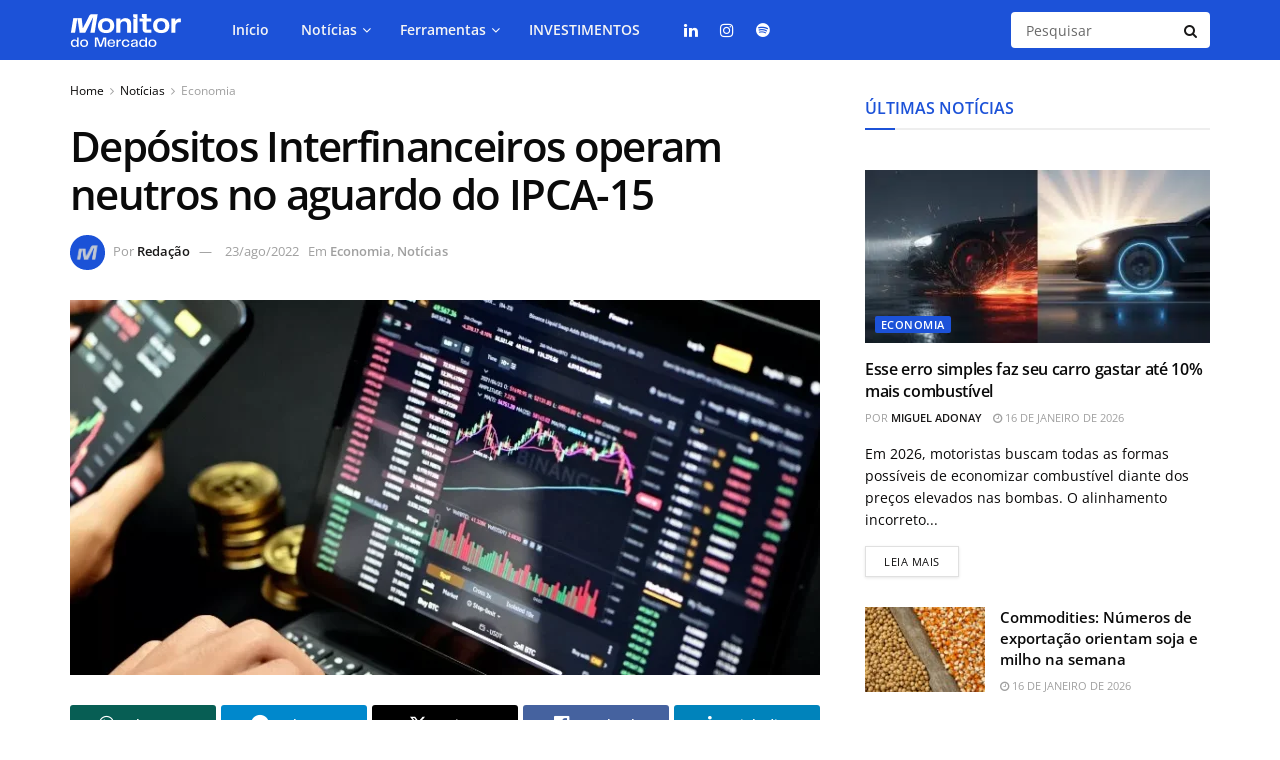

--- FILE ---
content_type: text/html; charset=UTF-8
request_url: https://monitordomercado.com.br/noticias/21846-depositos-interfinanceiros-operam-neutros-no-aguardo-do-ipca-15/
body_size: 36453
content:
<!doctype html>
<!--[if lt IE 7]> <html class="no-js lt-ie9 lt-ie8 lt-ie7" lang="pt-BR"> <![endif]-->
<!--[if IE 7]>    <html class="no-js lt-ie9 lt-ie8" lang="pt-BR"> <![endif]-->
<!--[if IE 8]>    <html class="no-js lt-ie9" lang="pt-BR"> <![endif]-->
<!--[if IE 9]>    <html class="no-js lt-ie10" lang="pt-BR"> <![endif]-->
<!--[if gt IE 8]><!--> <html class="no-js" lang="pt-BR"> <!--<![endif]-->
<head>
    <meta http-equiv="Content-Type" content="text/html; charset=UTF-8" />
    <meta name='viewport' content='width=device-width, initial-scale=1, user-scalable=yes' />
    <link rel="profile" href="https://gmpg.org/xfn/11" />
    <link rel="pingback" href="https://monitordomercado.com.br/xmlrpc.php" />
    <meta name='robots' content='index, follow, max-image-preview:large, max-snippet:-1, max-video-preview:-1' />
<meta property="og:type" content="article">
<meta property="og:title" content="Depósitos Interfinanceiros operam neutros no aguardo do IPCA-15">
<meta property="og:site_name" content="Monitor do Mercado">
<meta property="og:description" content="As taxas dos contratos futuros de Dep&amp;oacute;sitos Interfinanceiros (DI) operam de lado, com mercado aguardando divulga&amp;ccedil;&amp;atilde;o do IPCA-15, na quarta-feira">
<meta property="og:url" content="https://monitordomercado.com.br/noticias/21846-depositos-interfinanceiros-operam-neutros-no-aguardo-do-ipca-15/">
<meta property="og:locale" content="pt_BR">
<meta property="og:image" content="https://monitordomercado.com.br/wp-content/uploads/2023/12/47df2161-73b7-44d6-a485-ea66a1874ece.webp">
<meta property="og:image:height" content="400">
<meta property="og:image:width" content="900">
<meta property="article:published_time" content="2022-08-23T12:26:40-03:00">
<meta property="article:modified_time" content="2023-12-18T20:49:59-03:00">
<meta property="article:section" content="Economia">
<meta name="twitter:card" content="summary_large_image">
<meta name="twitter:title" content="Depósitos Interfinanceiros operam neutros no aguardo do IPCA-15">
<meta name="twitter:description" content="As taxas dos contratos futuros de Dep&oacute;sitos Interfinanceiros (DI) operam de lado, com mercado aguardando divulga&ccedil;&atilde;o do IPCA-15, na quarta-feira">
<meta name="twitter:url" content="https://monitordomercado.com.br/noticias/21846-depositos-interfinanceiros-operam-neutros-no-aguardo-do-ipca-15/">
<meta name="twitter:site" content="">
<meta name="twitter:image" content="https://monitordomercado.com.br/wp-content/uploads/2023/12/47df2161-73b7-44d6-a485-ea66a1874ece.webp">
<meta name="twitter:image:width" content="900">
<meta name="twitter:image:height" content="400">
			<script type="text/javascript">
			  var jnews_ajax_url = '/?ajax-request=jnews'
			</script>
			<script type="text/javascript">;window.jnews=window.jnews||{},window.jnews.library=window.jnews.library||{},window.jnews.library=function(){"use strict";var e=this;e.win=window,e.doc=document,e.noop=function(){},e.globalBody=e.doc.getElementsByTagName("body")[0],e.globalBody=e.globalBody?e.globalBody:e.doc,e.win.jnewsDataStorage=e.win.jnewsDataStorage||{_storage:new WeakMap,put:function(e,t,n){this._storage.has(e)||this._storage.set(e,new Map),this._storage.get(e).set(t,n)},get:function(e,t){return this._storage.get(e).get(t)},has:function(e,t){return this._storage.has(e)&&this._storage.get(e).has(t)},remove:function(e,t){var n=this._storage.get(e).delete(t);return 0===!this._storage.get(e).size&&this._storage.delete(e),n}},e.windowWidth=function(){return e.win.innerWidth||e.docEl.clientWidth||e.globalBody.clientWidth},e.windowHeight=function(){return e.win.innerHeight||e.docEl.clientHeight||e.globalBody.clientHeight},e.requestAnimationFrame=e.win.requestAnimationFrame||e.win.webkitRequestAnimationFrame||e.win.mozRequestAnimationFrame||e.win.msRequestAnimationFrame||window.oRequestAnimationFrame||function(e){return setTimeout(e,1e3/60)},e.cancelAnimationFrame=e.win.cancelAnimationFrame||e.win.webkitCancelAnimationFrame||e.win.webkitCancelRequestAnimationFrame||e.win.mozCancelAnimationFrame||e.win.msCancelRequestAnimationFrame||e.win.oCancelRequestAnimationFrame||function(e){clearTimeout(e)},e.classListSupport="classList"in document.createElement("_"),e.hasClass=e.classListSupport?function(e,t){return e.classList.contains(t)}:function(e,t){return e.className.indexOf(t)>=0},e.addClass=e.classListSupport?function(t,n){e.hasClass(t,n)||t.classList.add(n)}:function(t,n){e.hasClass(t,n)||(t.className+=" "+n)},e.removeClass=e.classListSupport?function(t,n){e.hasClass(t,n)&&t.classList.remove(n)}:function(t,n){e.hasClass(t,n)&&(t.className=t.className.replace(n,""))},e.objKeys=function(e){var t=[];for(var n in e)Object.prototype.hasOwnProperty.call(e,n)&&t.push(n);return t},e.isObjectSame=function(e,t){var n=!0;return JSON.stringify(e)!==JSON.stringify(t)&&(n=!1),n},e.extend=function(){for(var e,t,n,o=arguments[0]||{},i=1,a=arguments.length;i<a;i++)if(null!==(e=arguments[i]))for(t in e)o!==(n=e[t])&&void 0!==n&&(o[t]=n);return o},e.dataStorage=e.win.jnewsDataStorage,e.isVisible=function(e){return 0!==e.offsetWidth&&0!==e.offsetHeight||e.getBoundingClientRect().length},e.getHeight=function(e){return e.offsetHeight||e.clientHeight||e.getBoundingClientRect().height},e.getWidth=function(e){return e.offsetWidth||e.clientWidth||e.getBoundingClientRect().width},e.supportsPassive=!1;try{var t=Object.defineProperty({},"passive",{get:function(){e.supportsPassive=!0}});"createEvent"in e.doc?e.win.addEventListener("test",null,t):"fireEvent"in e.doc&&e.win.attachEvent("test",null)}catch(e){}e.passiveOption=!!e.supportsPassive&&{passive:!0},e.setStorage=function(e,t){e="jnews-"+e;var n={expired:Math.floor(((new Date).getTime()+432e5)/1e3)};t=Object.assign(n,t);localStorage.setItem(e,JSON.stringify(t))},e.getStorage=function(e){e="jnews-"+e;var t=localStorage.getItem(e);return null!==t&&0<t.length?JSON.parse(localStorage.getItem(e)):{}},e.expiredStorage=function(){var t,n="jnews-";for(var o in localStorage)o.indexOf(n)>-1&&"undefined"!==(t=e.getStorage(o.replace(n,""))).expired&&t.expired<Math.floor((new Date).getTime()/1e3)&&localStorage.removeItem(o)},e.addEvents=function(t,n,o){for(var i in n){var a=["touchstart","touchmove"].indexOf(i)>=0&&!o&&e.passiveOption;"createEvent"in e.doc?t.addEventListener(i,n[i],a):"fireEvent"in e.doc&&t.attachEvent("on"+i,n[i])}},e.removeEvents=function(t,n){for(var o in n)"createEvent"in e.doc?t.removeEventListener(o,n[o]):"fireEvent"in e.doc&&t.detachEvent("on"+o,n[o])},e.triggerEvents=function(t,n,o){var i;o=o||{detail:null};return"createEvent"in e.doc?(!(i=e.doc.createEvent("CustomEvent")||new CustomEvent(n)).initCustomEvent||i.initCustomEvent(n,!0,!1,o),void t.dispatchEvent(i)):"fireEvent"in e.doc?((i=e.doc.createEventObject()).eventType=n,void t.fireEvent("on"+i.eventType,i)):void 0},e.getParents=function(t,n){void 0===n&&(n=e.doc);for(var o=[],i=t.parentNode,a=!1;!a;)if(i){var r=i;r.querySelectorAll(n).length?a=!0:(o.push(r),i=r.parentNode)}else o=[],a=!0;return o},e.forEach=function(e,t,n){for(var o=0,i=e.length;o<i;o++)t.call(n,e[o],o)},e.getText=function(e){return e.innerText||e.textContent},e.setText=function(e,t){var n="object"==typeof t?t.innerText||t.textContent:t;e.innerText&&(e.innerText=n),e.textContent&&(e.textContent=n)},e.httpBuildQuery=function(t){return e.objKeys(t).reduce(function t(n){var o=arguments.length>1&&void 0!==arguments[1]?arguments[1]:null;return function(i,a){var r=n[a];a=encodeURIComponent(a);var s=o?"".concat(o,"[").concat(a,"]"):a;return null==r||"function"==typeof r?(i.push("".concat(s,"=")),i):["number","boolean","string"].includes(typeof r)?(i.push("".concat(s,"=").concat(encodeURIComponent(r))),i):(i.push(e.objKeys(r).reduce(t(r,s),[]).join("&")),i)}}(t),[]).join("&")},e.get=function(t,n,o,i){return o="function"==typeof o?o:e.noop,e.ajax("GET",t,n,o,i)},e.post=function(t,n,o,i){return o="function"==typeof o?o:e.noop,e.ajax("POST",t,n,o,i)},e.ajax=function(t,n,o,i,a){var r=new XMLHttpRequest,s=n,c=e.httpBuildQuery(o);if(t=-1!=["GET","POST"].indexOf(t)?t:"GET",r.open(t,s+("GET"==t?"?"+c:""),!0),"POST"==t&&r.setRequestHeader("Content-type","application/x-www-form-urlencoded"),r.setRequestHeader("X-Requested-With","XMLHttpRequest"),r.onreadystatechange=function(){4===r.readyState&&200<=r.status&&300>r.status&&"function"==typeof i&&i.call(void 0,r.response)},void 0!==a&&!a){return{xhr:r,send:function(){r.send("POST"==t?c:null)}}}return r.send("POST"==t?c:null),{xhr:r}},e.scrollTo=function(t,n,o){function i(e,t,n){this.start=this.position(),this.change=e-this.start,this.currentTime=0,this.increment=20,this.duration=void 0===n?500:n,this.callback=t,this.finish=!1,this.animateScroll()}return Math.easeInOutQuad=function(e,t,n,o){return(e/=o/2)<1?n/2*e*e+t:-n/2*(--e*(e-2)-1)+t},i.prototype.stop=function(){this.finish=!0},i.prototype.move=function(t){e.doc.documentElement.scrollTop=t,e.globalBody.parentNode.scrollTop=t,e.globalBody.scrollTop=t},i.prototype.position=function(){return e.doc.documentElement.scrollTop||e.globalBody.parentNode.scrollTop||e.globalBody.scrollTop},i.prototype.animateScroll=function(){this.currentTime+=this.increment;var t=Math.easeInOutQuad(this.currentTime,this.start,this.change,this.duration);this.move(t),this.currentTime<this.duration&&!this.finish?e.requestAnimationFrame.call(e.win,this.animateScroll.bind(this)):this.callback&&"function"==typeof this.callback&&this.callback()},new i(t,n,o)},e.unwrap=function(t){var n,o=t;e.forEach(t,(function(e,t){n?n+=e:n=e})),o.replaceWith(n)},e.performance={start:function(e){performance.mark(e+"Start")},stop:function(e){performance.mark(e+"End"),performance.measure(e,e+"Start",e+"End")}},e.fps=function(){var t=0,n=0,o=0;!function(){var i=t=0,a=0,r=0,s=document.getElementById("fpsTable"),c=function(t){void 0===document.getElementsByTagName("body")[0]?e.requestAnimationFrame.call(e.win,(function(){c(t)})):document.getElementsByTagName("body")[0].appendChild(t)};null===s&&((s=document.createElement("div")).style.position="fixed",s.style.top="120px",s.style.left="10px",s.style.width="100px",s.style.height="20px",s.style.border="1px solid black",s.style.fontSize="11px",s.style.zIndex="100000",s.style.backgroundColor="white",s.id="fpsTable",c(s));var l=function(){o++,n=Date.now(),(a=(o/(r=(n-t)/1e3)).toPrecision(2))!=i&&(i=a,s.innerHTML=i+"fps"),1<r&&(t=n,o=0),e.requestAnimationFrame.call(e.win,l)};l()}()},e.instr=function(e,t){for(var n=0;n<t.length;n++)if(-1!==e.toLowerCase().indexOf(t[n].toLowerCase()))return!0},e.winLoad=function(t,n){function o(o){if("complete"===e.doc.readyState||"interactive"===e.doc.readyState)return!o||n?setTimeout(t,n||1):t(o),1}o()||e.addEvents(e.win,{load:o})},e.docReady=function(t,n){function o(o){if("complete"===e.doc.readyState||"interactive"===e.doc.readyState)return!o||n?setTimeout(t,n||1):t(o),1}o()||e.addEvents(e.doc,{DOMContentLoaded:o})},e.fireOnce=function(){e.docReady((function(){e.assets=e.assets||[],e.assets.length&&(e.boot(),e.load_assets())}),50)},e.boot=function(){e.length&&e.doc.querySelectorAll("style[media]").forEach((function(e){"not all"==e.getAttribute("media")&&e.removeAttribute("media")}))},e.create_js=function(t,n){var o=e.doc.createElement("script");switch(o.setAttribute("src",t),n){case"defer":o.setAttribute("defer",!0);break;case"async":o.setAttribute("async",!0);break;case"deferasync":o.setAttribute("defer",!0),o.setAttribute("async",!0)}e.globalBody.appendChild(o)},e.load_assets=function(){"object"==typeof e.assets&&e.forEach(e.assets.slice(0),(function(t,n){var o="";t.defer&&(o+="defer"),t.async&&(o+="async"),e.create_js(t.url,o);var i=e.assets.indexOf(t);i>-1&&e.assets.splice(i,1)})),e.assets=jnewsoption.au_scripts=window.jnewsads=[]},e.setCookie=function(e,t,n){var o="";if(n){var i=new Date;i.setTime(i.getTime()+24*n*60*60*1e3),o="; expires="+i.toUTCString()}document.cookie=e+"="+(t||"")+o+"; path=/"},e.getCookie=function(e){for(var t=e+"=",n=document.cookie.split(";"),o=0;o<n.length;o++){for(var i=n[o];" "==i.charAt(0);)i=i.substring(1,i.length);if(0==i.indexOf(t))return i.substring(t.length,i.length)}return null},e.eraseCookie=function(e){document.cookie=e+"=; Path=/; Expires=Thu, 01 Jan 1970 00:00:01 GMT;"},e.docReady((function(){e.globalBody=e.globalBody==e.doc?e.doc.getElementsByTagName("body")[0]:e.globalBody,e.globalBody=e.globalBody?e.globalBody:e.doc})),e.winLoad((function(){e.winLoad((function(){var t=!1;if(void 0!==window.jnewsadmin)if(void 0!==window.file_version_checker){var n=e.objKeys(window.file_version_checker);n.length?n.forEach((function(e){t||"10.0.4"===window.file_version_checker[e]||(t=!0)})):t=!0}else t=!0;t&&(window.jnewsHelper.getMessage(),window.jnewsHelper.getNotice())}),2500)}))},window.jnews.library=new window.jnews.library;</script>
	<!-- This site is optimized with the Yoast SEO plugin v26.6 - https://yoast.com/wordpress/plugins/seo/ -->
	<title>Depósitos Interfinanceiros operam neutros no aguardo do IPCA-15 - Monitor do Mercado</title>
<link data-rocket-preload as="style" data-wpr-hosted-gf-parameters="family=Open%20Sans%3Aregular%2C600&display=swap" href="https://monitordomercado.com.br/wp-content/cache/fonts/1/google-fonts/css/8/1/1/34c1555831119f21af3308b9f3f08.css" rel="preload">
<link data-wpr-hosted-gf-parameters="family=Open%20Sans%3Aregular%2C600&display=swap" href="https://monitordomercado.com.br/wp-content/cache/fonts/1/google-fonts/css/8/1/1/34c1555831119f21af3308b9f3f08.css" media="print" onload="this.media=&#039;all&#039;" rel="stylesheet">
<noscript data-wpr-hosted-gf-parameters=""><link rel="stylesheet" href="https://fonts.googleapis.com/css?family=Open%20Sans%3Aregular%2C600&#038;display=swap"></noscript>
	<link rel="canonical" href="https://monitordomercado.com.br/noticias/21846-depositos-interfinanceiros-operam-neutros-no-aguardo-do-ipca-15/" />
	<meta property="og:locale" content="pt_BR" />
	<meta property="og:type" content="article" />
	<meta property="og:title" content="Depósitos Interfinanceiros operam neutros no aguardo do IPCA-15 - Monitor do Mercado" />
	<meta property="og:description" content="As taxas dos contratos futuros de Depósitos Interfinanceiros (DI) operam de lado, com mercado aguardando divulgação do IPCA-15, na quarta-feira (24), e sinalizações do FED, na sexta-feira (26)." />
	<meta property="og:url" content="https://monitordomercado.com.br/noticias/21846-depositos-interfinanceiros-operam-neutros-no-aguardo-do-ipca-15/" />
	<meta property="og:site_name" content="Monitor do Mercado" />
	<meta property="article:published_time" content="2022-08-23T15:26:40+00:00" />
	<meta property="article:modified_time" content="2023-12-18T23:49:59+00:00" />
	<meta property="og:image" content="https://monitordomercado.com.br/wp-content/uploads/2023/12/47df2161-73b7-44d6-a485-ea66a1874ece.webp" />
	<meta property="og:image:width" content="900" />
	<meta property="og:image:height" content="400" />
	<meta property="og:image:type" content="image/webp" />
	<meta name="author" content="Redação" />
	<meta name="twitter:card" content="summary_large_image" />
	<meta name="twitter:label1" content="Escrito por" />
	<meta name="twitter:data1" content="Redação" />
	<meta name="twitter:label2" content="Est. tempo de leitura" />
	<meta name="twitter:data2" content="1 minuto" />
	<!-- / Yoast SEO plugin. -->


<link rel='dns-prefetch' href='//fonts.googleapis.com' />
<link rel='preconnect' href='https://fonts.gstatic.com' />
<link rel="alternate" type="application/rss+xml" title="Feed para Monitor do Mercado &raquo;" href="https://monitordomercado.com.br/feed/" />
<link rel="alternate" type="application/rss+xml" title="Feed de comentários para Monitor do Mercado &raquo;" href="https://monitordomercado.com.br/comments/feed/" />
<style id='wp-emoji-styles-inline-css' type='text/css'>

	img.wp-smiley, img.emoji {
		display: inline !important;
		border: none !important;
		box-shadow: none !important;
		height: 1em !important;
		width: 1em !important;
		margin: 0 0.07em !important;
		vertical-align: -0.1em !important;
		background: none !important;
		padding: 0 !important;
	}
</style>
<link rel='stylesheet' id='wp-block-library-css' href='https://monitordomercado.com.br/wp-includes/css/dist/block-library/style.min.css?ver=6.7' type='text/css' media='all' />
<link rel='stylesheet' id='jnews-faq-css' href='https://monitordomercado.com.br/wp-content/plugins/jnews-essential/assets/css/faq.css?ver=12.0.3' type='text/css' media='all' />
<style id='classic-theme-styles-inline-css' type='text/css'>
/*! This file is auto-generated */
.wp-block-button__link{color:#fff;background-color:#32373c;border-radius:9999px;box-shadow:none;text-decoration:none;padding:calc(.667em + 2px) calc(1.333em + 2px);font-size:1.125em}.wp-block-file__button{background:#32373c;color:#fff;text-decoration:none}
</style>
<style id='global-styles-inline-css' type='text/css'>
:root{--wp--preset--aspect-ratio--square: 1;--wp--preset--aspect-ratio--4-3: 4/3;--wp--preset--aspect-ratio--3-4: 3/4;--wp--preset--aspect-ratio--3-2: 3/2;--wp--preset--aspect-ratio--2-3: 2/3;--wp--preset--aspect-ratio--16-9: 16/9;--wp--preset--aspect-ratio--9-16: 9/16;--wp--preset--color--black: #000000;--wp--preset--color--cyan-bluish-gray: #abb8c3;--wp--preset--color--white: #ffffff;--wp--preset--color--pale-pink: #f78da7;--wp--preset--color--vivid-red: #cf2e2e;--wp--preset--color--luminous-vivid-orange: #ff6900;--wp--preset--color--luminous-vivid-amber: #fcb900;--wp--preset--color--light-green-cyan: #7bdcb5;--wp--preset--color--vivid-green-cyan: #00d084;--wp--preset--color--pale-cyan-blue: #8ed1fc;--wp--preset--color--vivid-cyan-blue: #0693e3;--wp--preset--color--vivid-purple: #9b51e0;--wp--preset--gradient--vivid-cyan-blue-to-vivid-purple: linear-gradient(135deg,rgba(6,147,227,1) 0%,rgb(155,81,224) 100%);--wp--preset--gradient--light-green-cyan-to-vivid-green-cyan: linear-gradient(135deg,rgb(122,220,180) 0%,rgb(0,208,130) 100%);--wp--preset--gradient--luminous-vivid-amber-to-luminous-vivid-orange: linear-gradient(135deg,rgba(252,185,0,1) 0%,rgba(255,105,0,1) 100%);--wp--preset--gradient--luminous-vivid-orange-to-vivid-red: linear-gradient(135deg,rgba(255,105,0,1) 0%,rgb(207,46,46) 100%);--wp--preset--gradient--very-light-gray-to-cyan-bluish-gray: linear-gradient(135deg,rgb(238,238,238) 0%,rgb(169,184,195) 100%);--wp--preset--gradient--cool-to-warm-spectrum: linear-gradient(135deg,rgb(74,234,220) 0%,rgb(151,120,209) 20%,rgb(207,42,186) 40%,rgb(238,44,130) 60%,rgb(251,105,98) 80%,rgb(254,248,76) 100%);--wp--preset--gradient--blush-light-purple: linear-gradient(135deg,rgb(255,206,236) 0%,rgb(152,150,240) 100%);--wp--preset--gradient--blush-bordeaux: linear-gradient(135deg,rgb(254,205,165) 0%,rgb(254,45,45) 50%,rgb(107,0,62) 100%);--wp--preset--gradient--luminous-dusk: linear-gradient(135deg,rgb(255,203,112) 0%,rgb(199,81,192) 50%,rgb(65,88,208) 100%);--wp--preset--gradient--pale-ocean: linear-gradient(135deg,rgb(255,245,203) 0%,rgb(182,227,212) 50%,rgb(51,167,181) 100%);--wp--preset--gradient--electric-grass: linear-gradient(135deg,rgb(202,248,128) 0%,rgb(113,206,126) 100%);--wp--preset--gradient--midnight: linear-gradient(135deg,rgb(2,3,129) 0%,rgb(40,116,252) 100%);--wp--preset--font-size--small: 13px;--wp--preset--font-size--medium: 20px;--wp--preset--font-size--large: 36px;--wp--preset--font-size--x-large: 42px;--wp--preset--spacing--20: 0.44rem;--wp--preset--spacing--30: 0.67rem;--wp--preset--spacing--40: 1rem;--wp--preset--spacing--50: 1.5rem;--wp--preset--spacing--60: 2.25rem;--wp--preset--spacing--70: 3.38rem;--wp--preset--spacing--80: 5.06rem;--wp--preset--shadow--natural: 6px 6px 9px rgba(0, 0, 0, 0.2);--wp--preset--shadow--deep: 12px 12px 50px rgba(0, 0, 0, 0.4);--wp--preset--shadow--sharp: 6px 6px 0px rgba(0, 0, 0, 0.2);--wp--preset--shadow--outlined: 6px 6px 0px -3px rgba(255, 255, 255, 1), 6px 6px rgba(0, 0, 0, 1);--wp--preset--shadow--crisp: 6px 6px 0px rgba(0, 0, 0, 1);}:where(.is-layout-flex){gap: 0.5em;}:where(.is-layout-grid){gap: 0.5em;}body .is-layout-flex{display: flex;}.is-layout-flex{flex-wrap: wrap;align-items: center;}.is-layout-flex > :is(*, div){margin: 0;}body .is-layout-grid{display: grid;}.is-layout-grid > :is(*, div){margin: 0;}:where(.wp-block-columns.is-layout-flex){gap: 2em;}:where(.wp-block-columns.is-layout-grid){gap: 2em;}:where(.wp-block-post-template.is-layout-flex){gap: 1.25em;}:where(.wp-block-post-template.is-layout-grid){gap: 1.25em;}.has-black-color{color: var(--wp--preset--color--black) !important;}.has-cyan-bluish-gray-color{color: var(--wp--preset--color--cyan-bluish-gray) !important;}.has-white-color{color: var(--wp--preset--color--white) !important;}.has-pale-pink-color{color: var(--wp--preset--color--pale-pink) !important;}.has-vivid-red-color{color: var(--wp--preset--color--vivid-red) !important;}.has-luminous-vivid-orange-color{color: var(--wp--preset--color--luminous-vivid-orange) !important;}.has-luminous-vivid-amber-color{color: var(--wp--preset--color--luminous-vivid-amber) !important;}.has-light-green-cyan-color{color: var(--wp--preset--color--light-green-cyan) !important;}.has-vivid-green-cyan-color{color: var(--wp--preset--color--vivid-green-cyan) !important;}.has-pale-cyan-blue-color{color: var(--wp--preset--color--pale-cyan-blue) !important;}.has-vivid-cyan-blue-color{color: var(--wp--preset--color--vivid-cyan-blue) !important;}.has-vivid-purple-color{color: var(--wp--preset--color--vivid-purple) !important;}.has-black-background-color{background-color: var(--wp--preset--color--black) !important;}.has-cyan-bluish-gray-background-color{background-color: var(--wp--preset--color--cyan-bluish-gray) !important;}.has-white-background-color{background-color: var(--wp--preset--color--white) !important;}.has-pale-pink-background-color{background-color: var(--wp--preset--color--pale-pink) !important;}.has-vivid-red-background-color{background-color: var(--wp--preset--color--vivid-red) !important;}.has-luminous-vivid-orange-background-color{background-color: var(--wp--preset--color--luminous-vivid-orange) !important;}.has-luminous-vivid-amber-background-color{background-color: var(--wp--preset--color--luminous-vivid-amber) !important;}.has-light-green-cyan-background-color{background-color: var(--wp--preset--color--light-green-cyan) !important;}.has-vivid-green-cyan-background-color{background-color: var(--wp--preset--color--vivid-green-cyan) !important;}.has-pale-cyan-blue-background-color{background-color: var(--wp--preset--color--pale-cyan-blue) !important;}.has-vivid-cyan-blue-background-color{background-color: var(--wp--preset--color--vivid-cyan-blue) !important;}.has-vivid-purple-background-color{background-color: var(--wp--preset--color--vivid-purple) !important;}.has-black-border-color{border-color: var(--wp--preset--color--black) !important;}.has-cyan-bluish-gray-border-color{border-color: var(--wp--preset--color--cyan-bluish-gray) !important;}.has-white-border-color{border-color: var(--wp--preset--color--white) !important;}.has-pale-pink-border-color{border-color: var(--wp--preset--color--pale-pink) !important;}.has-vivid-red-border-color{border-color: var(--wp--preset--color--vivid-red) !important;}.has-luminous-vivid-orange-border-color{border-color: var(--wp--preset--color--luminous-vivid-orange) !important;}.has-luminous-vivid-amber-border-color{border-color: var(--wp--preset--color--luminous-vivid-amber) !important;}.has-light-green-cyan-border-color{border-color: var(--wp--preset--color--light-green-cyan) !important;}.has-vivid-green-cyan-border-color{border-color: var(--wp--preset--color--vivid-green-cyan) !important;}.has-pale-cyan-blue-border-color{border-color: var(--wp--preset--color--pale-cyan-blue) !important;}.has-vivid-cyan-blue-border-color{border-color: var(--wp--preset--color--vivid-cyan-blue) !important;}.has-vivid-purple-border-color{border-color: var(--wp--preset--color--vivid-purple) !important;}.has-vivid-cyan-blue-to-vivid-purple-gradient-background{background: var(--wp--preset--gradient--vivid-cyan-blue-to-vivid-purple) !important;}.has-light-green-cyan-to-vivid-green-cyan-gradient-background{background: var(--wp--preset--gradient--light-green-cyan-to-vivid-green-cyan) !important;}.has-luminous-vivid-amber-to-luminous-vivid-orange-gradient-background{background: var(--wp--preset--gradient--luminous-vivid-amber-to-luminous-vivid-orange) !important;}.has-luminous-vivid-orange-to-vivid-red-gradient-background{background: var(--wp--preset--gradient--luminous-vivid-orange-to-vivid-red) !important;}.has-very-light-gray-to-cyan-bluish-gray-gradient-background{background: var(--wp--preset--gradient--very-light-gray-to-cyan-bluish-gray) !important;}.has-cool-to-warm-spectrum-gradient-background{background: var(--wp--preset--gradient--cool-to-warm-spectrum) !important;}.has-blush-light-purple-gradient-background{background: var(--wp--preset--gradient--blush-light-purple) !important;}.has-blush-bordeaux-gradient-background{background: var(--wp--preset--gradient--blush-bordeaux) !important;}.has-luminous-dusk-gradient-background{background: var(--wp--preset--gradient--luminous-dusk) !important;}.has-pale-ocean-gradient-background{background: var(--wp--preset--gradient--pale-ocean) !important;}.has-electric-grass-gradient-background{background: var(--wp--preset--gradient--electric-grass) !important;}.has-midnight-gradient-background{background: var(--wp--preset--gradient--midnight) !important;}.has-small-font-size{font-size: var(--wp--preset--font-size--small) !important;}.has-medium-font-size{font-size: var(--wp--preset--font-size--medium) !important;}.has-large-font-size{font-size: var(--wp--preset--font-size--large) !important;}.has-x-large-font-size{font-size: var(--wp--preset--font-size--x-large) !important;}
:where(.wp-block-post-template.is-layout-flex){gap: 1.25em;}:where(.wp-block-post-template.is-layout-grid){gap: 1.25em;}
:where(.wp-block-columns.is-layout-flex){gap: 2em;}:where(.wp-block-columns.is-layout-grid){gap: 2em;}
:root :where(.wp-block-pullquote){font-size: 1.5em;line-height: 1.6;}
</style>
<link rel='stylesheet' id='elementor-frontend-css' href='https://monitordomercado.com.br/wp-content/plugins/elementor/assets/css/frontend.min.css?ver=3.33.5' type='text/css' media='all' />

<link rel='stylesheet' id='mediaelement-css' href='https://monitordomercado.com.br/wp-includes/js/mediaelement/mediaelementplayer-legacy.min.css?ver=4.2.17' type='text/css' media='all' />
<link rel='stylesheet' id='wp-mediaelement-css' href='https://monitordomercado.com.br/wp-includes/js/mediaelement/wp-mediaelement.min.css?ver=6.7' type='text/css' media='all' />
<link rel='stylesheet' id='font-awesome-css' href='https://monitordomercado.com.br/wp-content/plugins/elementor/assets/lib/font-awesome/css/font-awesome.min.css?ver=4.7.0' type='text/css' media='all' />
<link rel='preload' as='font' type='font/woff2' crossorigin id='font-awesome-webfont-css' href='https://monitordomercado.com.br/wp-content/themes/jnews/assets/fonts/font-awesome/fonts/fontawesome-webfont.woff2?v=4.7.0' type='text/css' media='all' />
<link rel='preload' as='font' type='font/woff' crossorigin id='jnews-icon-webfont-css' href='https://monitordomercado.com.br/wp-content/themes/jnews/assets/fonts/jegicon/fonts/jegicon.woff' type='text/css' media='all' />
<link rel='preload' as='font' type='font/woff2' crossorigin id='elementor-font-awesome-webfont-css' href='https://monitordomercado.com.br/wp-content/plugins/elementor/assets/lib/font-awesome/fonts/fontawesome-webfont.woff2?v=4.7.0' type='text/css' media='all' />
<link rel='stylesheet' id='jnews-icon-css' href='https://monitordomercado.com.br/wp-content/themes/jnews/assets/fonts/jegicon/jegicon.css?ver=12.0.3' type='text/css' media='all' />
<link rel='stylesheet' id='jscrollpane-css' href='https://monitordomercado.com.br/wp-content/themes/jnews/assets/css/jquery.jscrollpane.css?ver=12.0.3' type='text/css' media='all' />
<link rel='stylesheet' id='oknav-css' href='https://monitordomercado.com.br/wp-content/themes/jnews/assets/css/okayNav.css?ver=12.0.3' type='text/css' media='all' />
<link rel='stylesheet' id='magnific-popup-css' href='https://monitordomercado.com.br/wp-content/themes/jnews/assets/css/magnific-popup.css?ver=12.0.3' type='text/css' media='all' />
<link rel='stylesheet' id='chosen-css' href='https://monitordomercado.com.br/wp-content/themes/jnews/assets/css/chosen/chosen.css?ver=12.0.3' type='text/css' media='all' />
<link rel='stylesheet' id='jnews-main-css' href='https://monitordomercado.com.br/wp-content/themes/jnews/assets/css/main.css?ver=12.0.3' type='text/css' media='all' />
<link rel='stylesheet' id='jnews-pages-css' href='https://monitordomercado.com.br/wp-content/themes/jnews/assets/css/pages.css?ver=12.0.3' type='text/css' media='all' />
<link rel='stylesheet' id='jnews-single-css' href='https://monitordomercado.com.br/wp-content/themes/jnews/assets/css/single.css?ver=12.0.3' type='text/css' media='all' />
<link rel='stylesheet' id='jnews-responsive-css' href='https://monitordomercado.com.br/wp-content/themes/jnews/assets/css/responsive.css?ver=12.0.3' type='text/css' media='all' />
<link rel='stylesheet' id='jnews-pb-temp-css' href='https://monitordomercado.com.br/wp-content/themes/jnews/assets/css/pb-temp.css?ver=12.0.3' type='text/css' media='all' />
<link rel='stylesheet' id='jnews-elementor-css' href='https://monitordomercado.com.br/wp-content/themes/jnews/assets/css/elementor-frontend.css?ver=12.0.3' type='text/css' media='all' />
<link rel='stylesheet' id='jnews-style-css' href='https://monitordomercado.com.br/wp-content/themes/jnews/style.css?ver=12.0.3' type='text/css' media='all' />
<link rel='stylesheet' id='jnews-darkmode-css' href='https://monitordomercado.com.br/wp-content/themes/jnews/assets/css/darkmode.css?ver=12.0.3' type='text/css' media='all' />
<style id='rocket-lazyload-inline-css' type='text/css'>
.rll-youtube-player{position:relative;padding-bottom:56.23%;height:0;overflow:hidden;max-width:100%;}.rll-youtube-player:focus-within{outline: 2px solid currentColor;outline-offset: 5px;}.rll-youtube-player iframe{position:absolute;top:0;left:0;width:100%;height:100%;z-index:100;background:0 0}.rll-youtube-player img{bottom:0;display:block;left:0;margin:auto;max-width:100%;width:100%;position:absolute;right:0;top:0;border:none;height:auto;-webkit-transition:.4s all;-moz-transition:.4s all;transition:.4s all}.rll-youtube-player img:hover{-webkit-filter:brightness(75%)}.rll-youtube-player .play{height:100%;width:100%;left:0;top:0;position:absolute;background:url(https://monitordomercado.com.br/wp-content/plugins/wp-rocket/assets/img/youtube.png) no-repeat center;background-color: transparent !important;cursor:pointer;border:none;}.wp-embed-responsive .wp-has-aspect-ratio .rll-youtube-player{position:absolute;padding-bottom:0;width:100%;height:100%;top:0;bottom:0;left:0;right:0}
</style>
<link rel='stylesheet' id='jnews-select-share-css' href='https://monitordomercado.com.br/wp-content/plugins/jnews-social-share/assets/css/plugin.css' type='text/css' media='all' />
<script type="text/javascript" src="https://monitordomercado.com.br/wp-includes/js/jquery/jquery.min.js?ver=3.7.1" id="jquery-core-js" data-rocket-defer defer></script>
<script type="text/javascript" src="https://monitordomercado.com.br/wp-includes/js/jquery/jquery-migrate.min.js?ver=3.4.1" id="jquery-migrate-js" data-rocket-defer defer></script>
<script type="text/javascript" id="seo-automated-link-building-js-extra">
/* <![CDATA[ */
var seoAutomatedLinkBuilding = {"ajaxUrl":"https:\/\/monitordomercado.com.br\/wp-admin\/admin-ajax.php"};
/* ]]> */
</script>
<script type="text/javascript" src="https://monitordomercado.com.br/wp-content/plugins/seo-automated-link-building/js/seo-automated-link-building.js?ver=6.7" id="seo-automated-link-building-js" data-rocket-defer defer></script>
<link rel="https://api.w.org/" href="https://monitordomercado.com.br/wp-json/" /><link rel="alternate" title="JSON" type="application/json" href="https://monitordomercado.com.br/wp-json/wp/v2/posts/21846" /><link rel="EditURI" type="application/rsd+xml" title="RSD" href="https://monitordomercado.com.br/xmlrpc.php?rsd" />
<meta name="generator" content="WordPress 6.7" />
<link rel='shortlink' href='https://monitordomercado.com.br/?p=21846' />
<link rel="alternate" title="oEmbed (JSON)" type="application/json+oembed" href="https://monitordomercado.com.br/wp-json/oembed/1.0/embed?url=https%3A%2F%2Fmonitordomercado.com.br%2Fnoticias%2F21846-depositos-interfinanceiros-operam-neutros-no-aguardo-do-ipca-15%2F" />
<link rel="alternate" title="oEmbed (XML)" type="text/xml+oembed" href="https://monitordomercado.com.br/wp-json/oembed/1.0/embed?url=https%3A%2F%2Fmonitordomercado.com.br%2Fnoticias%2F21846-depositos-interfinanceiros-operam-neutros-no-aguardo-do-ipca-15%2F&#038;format=xml" />
<script src="https://cache.myth.dev/display/63b8ea99-d3fa-4807-814c-52b13418431d.js?v=1768598040" defer></script><!-- HFCM by 99 Robots - Snippet # 3: neural -->
<script async defer data-domain="monitordomercado.com.br" src="https://tracker.myth.dev/js/worker.js"></script>
<!-- Google tag (gtag.js) -->
<script async src="https://www.googletagmanager.com/gtag/js?id=G-W3C1XTJ836"></script>
<script>
  window.dataLayer = window.dataLayer || [];
  function gtag(){dataLayer.push(arguments);}
  gtag('js', new Date());
  gtag('config', ' G-W3C1XTJ836');
</script>
<!-- /end HFCM by 99 Robots -->
<!-- HFCM by 99 Robots - Snippet # 7: insurads -->
<script async src="https://cdn.insurads.com/bootstrap/SHNQKEI4.js"></script>
<!-- /end HFCM by 99 Robots -->
<!-- HFCM by 99 Robots - Snippet # 8: pixel -->
<!-- Meta Pixel Code -->
<script>
!function(f,b,e,v,n,t,s)
{if(f.fbq)return;n=f.fbq=function(){n.callMethod?
n.callMethod.apply(n,arguments):n.queue.push(arguments)};
if(!f._fbq)f._fbq=n;n.push=n;n.loaded=!0;n.version='2.0';
n.queue=[];t=b.createElement(e);t.async=!0;
t.src=v;s=b.getElementsByTagName(e)[0];
s.parentNode.insertBefore(t,s)}(window, document,'script',
'https://connect.facebook.net/en_US/fbevents.js');
fbq('init', '2050282045119042');
fbq('track', 'PageView');
</script>
<noscript><img height="1" width="1" style="display:none"
src="https://www.facebook.com/tr?id=2050282045119042&ev=PageView&noscript=1"
/></noscript>
<!-- End Meta Pixel Code -->
<!-- Google tag (gtag.js) -->
<script async src="https://www.googletagmanager.com/gtag/js?id=AW-17620071462"></script>
<script>
  window.dataLayer = window.dataLayer || [];
  function gtag(){dataLayer.push(arguments);}
  gtag('js', new Date());

  gtag('config', 'AW-17620071462');
</script>

<!-- /end HFCM by 99 Robots -->
<meta name="generator" content="Elementor 3.33.5; features: e_font_icon_svg, additional_custom_breakpoints; settings: css_print_method-external, google_font-enabled, font_display-swap">

<!-- Schema & Structured Data For WP v1.53 - -->
<script type="application/ld+json" class="saswp-schema-markup-output">
[{"@context":"https:\/\/schema.org\/","@graph":[{"@context":"https:\/\/schema.org\/","@type":"SiteNavigationElement","@id":"https:\/\/monitordomercado.com.br\/#homepages","name":"Homepages","url":"https:\/\/monitordomercado.com.br\/home-1\/"},{"@context":"https:\/\/schema.org\/","@type":"SiteNavigationElement","@id":"https:\/\/monitordomercado.com.br\/#home-layout-1","name":"Home - Layout 1","url":"https:\/\/monitordomercado.com.br\/home-1\/"}]}]
</script>

			<style>
				.e-con.e-parent:nth-of-type(n+4):not(.e-lazyloaded):not(.e-no-lazyload),
				.e-con.e-parent:nth-of-type(n+4):not(.e-lazyloaded):not(.e-no-lazyload) * {
					background-image: none !important;
				}
				@media screen and (max-height: 1024px) {
					.e-con.e-parent:nth-of-type(n+3):not(.e-lazyloaded):not(.e-no-lazyload),
					.e-con.e-parent:nth-of-type(n+3):not(.e-lazyloaded):not(.e-no-lazyload) * {
						background-image: none !important;
					}
				}
				@media screen and (max-height: 640px) {
					.e-con.e-parent:nth-of-type(n+2):not(.e-lazyloaded):not(.e-no-lazyload),
					.e-con.e-parent:nth-of-type(n+2):not(.e-lazyloaded):not(.e-no-lazyload) * {
						background-image: none !important;
					}
				}
			</style>
			<script type='application/ld+json'>{"@context":"http:\/\/schema.org","@type":"Organization","@id":"https:\/\/monitordomercado.com.br\/#organization","url":"https:\/\/monitordomercado.com.br\/","name":"Monitor Mercado ","logo":{"@type":"ImageObject","url":"https:\/\/monitordomercado.com.br\/wp-content\/uploads\/2025\/11\/logo-MDM_vertical-2-azul.png"},"sameAs":["https:\/\/br.linkedin.com\/company\/monitordomercado","https:\/\/www.instagram.com\/monitordomercado"]}</script>
<script type='application/ld+json'>{"@context":"http:\/\/schema.org","@type":"WebSite","@id":"https:\/\/monitordomercado.com.br\/#website","url":"https:\/\/monitordomercado.com.br\/","name":"Monitor Mercado ","potentialAction":{"@type":"SearchAction","target":"https:\/\/monitordomercado.com.br\/?s={search_term_string}","query-input":"required name=search_term_string"}}</script>
<link rel="icon" href="https://monitordomercado.com.br/wp-content/uploads/2025/04/cropped-M-Monitor_perfil-scaled-1-32x32.jpg" sizes="32x32" />
<link rel="icon" href="https://monitordomercado.com.br/wp-content/uploads/2025/04/cropped-M-Monitor_perfil-scaled-1-192x192.jpg" sizes="192x192" />
<link rel="apple-touch-icon" href="https://monitordomercado.com.br/wp-content/uploads/2025/04/cropped-M-Monitor_perfil-scaled-1-180x180.jpg" />
<meta name="msapplication-TileImage" content="https://monitordomercado.com.br/wp-content/uploads/2025/04/cropped-M-Monitor_perfil-scaled-1-270x270.jpg" />
<script>
 window._taboola = window._taboola || [];
 _taboola.push({article:'auto'});
 !function (e, f, u, i) {
 if (!document.getElementById(i)){
 e.async = 1;
 e.src = u;
 e.id = i;
 f.parentNode.insertBefore(e, f);
 }
 }(document.createElement('script'),
 document.getElementsByTagName('script')[0],
 '//cdn.taboola.com/libtrc/myth2-network/loader.js',
 'tb_loader_script');
 if(window.performance && typeof window.performance.mark == 'function')
 {window.performance.mark('tbl_ic');}

</script>		<style type="text/css" id="wp-custom-css">
			      #formulario-monitor-mercado-4e81132c7dd809ad1ea8 {
        max-width: 616px;
        border: solid 1px #f5a623;
        border-radius: 6px;
        margin: auto;
      }



        #formulario-monitor-mercado-4e81132c7dd809ad1ea8 h2 {
          position: relative;
        }

        #formulario-monitor-mercado-4e81132c7dd809ad1ea8 h2::after {
          /* orange line after last paragraph */
          content: "";
          display: block;
          position: absolute;
          left: 0;
          bottom: -10px;
          width: 50px;
          height: 2px;
          background-color: #f5a623;
          margin-top: 10px;
        }



        #formulario-monitor-mercado-4e81132c7dd809ad1ea8 #rd-button-lrv4f5g9 {
          padding: 0;
          height: 36px;
        }

        #formulario-monitor-mercado-4e81132c7dd809ad1ea8 {
          max-width: 616px;
          border: solid 1px #f5a623;
          padding-right: 30px;
          border-radius: 6px;
          margin: auto;
        }
      }

.elementor-kit-9 a {
	color: #fff !important
}

.jeg_logo_img {
	min-width: 100px !important;
}

.jeg_block_title {
	color: #1c52d8 !important
}

.jeg_pl_xs_4 .jeg_postblock_content::before {
  content: "-"; /* substitui a seta por um traço */
  font-family: initial; /* opcional, para garantir que use a fonte padrão */
  font-size: 1em; /* ajuste o tamanho conforme necessário */
  margin-right: 5px; /* espaçamento, se quiser */
	font-weight: 700;
}

.home-news-custom-btn {
	margin-top: auto !important;
}

.category-economia, .category-imoveis, .category-destaques, .category-commodities {
	color: #fff !important;
}

		</style>
		<script defer data-site="ca07c8dcad7afe24" src="https://nextgen.mythtracker.com/nextgen.js?v=22"></script><noscript><style id="rocket-lazyload-nojs-css">.rll-youtube-player, [data-lazy-src]{display:none !important;}</style></noscript><meta name="generator" content="WP Rocket 3.20.2" data-wpr-features="wpr_defer_js wpr_lazyload_images wpr_lazyload_iframes wpr_preload_links wpr_host_fonts_locally wpr_desktop" /></head>
<body class="post-template-default single single-post postid-21846 single-format-standard wp-embed-responsive jeg_toggle_light jeg_single_tpl_1 jnews jsc_normal elementor-default elementor-kit-9">

    
    
    <div data-rocket-location-hash="8fa763ee20935b6aebfbc8ae3c22c68d" class="jeg_ad jeg_ad_top jnews_header_top_ads">
        <div class='ads-wrapper  '></div>    </div>

    <!-- The Main Wrapper
    ============================================= -->
    <div data-rocket-location-hash="8202376f741a550a4f2e0bf8bbf43558" class="jeg_viewport">

        
        <div data-rocket-location-hash="b432fedeadd0b76c72d555dfe58de05c" class="jeg_header_wrapper">
            <div data-rocket-location-hash="5b0fec5f8d136b6736cdec4976d96f39" class="jeg_header_instagram_wrapper">
    </div>

<!-- HEADER -->
<div data-rocket-location-hash="56ab5a17476a67d799e76c13e7591ac0" class="jeg_header normal">
    <div class="jeg_bottombar jeg_navbar jeg_container jeg_navbar_wrapper  jeg_navbar_dark">
    <div class="container">
        <div class="jeg_nav_row">
            
                <div class="jeg_nav_col jeg_nav_left jeg_nav_grow">
                    <div class="item_wrap jeg_nav_alignleft">
                        <div class="jeg_nav_item jeg_logo jeg_desktop_logo">
			<div class="site-title">
			<a href="https://monitordomercado.com.br/" aria-label="Visit Homepage" style="padding: 0 0px 0px 0;">
				<img class='jeg_logo_img' src="data:image/svg+xml,%3Csvg%20xmlns='http://www.w3.org/2000/svg'%20viewBox='0%200%20111%2033'%3E%3C/svg%3E" data-lazy-srcset="https://monitordomercado.com.br/wp-content/uploads/2025/04/monitor-mercado-1.png 1x, https://monitordomercado.com.br/wp-content/uploads/2025/04/monitor-mercado-1.png 2x" alt="Monitor do Mercado"data-light-src="https://monitordomercado.com.br/wp-content/uploads/2025/04/monitor-mercado-1.png" data-light-srcset="https://monitordomercado.com.br/wp-content/uploads/2025/04/monitor-mercado-1.png 1x, https://monitordomercado.com.br/wp-content/uploads/2025/04/monitor-mercado-1.png 2x" data-dark-src="https://monitordomercado.com.br/wp-content/uploads/2025/04/monitor-mercado-1.png" data-dark-srcset="https://monitordomercado.com.br/wp-content/uploads/2025/04/monitor-mercado-1.png 1x, https://monitordomercado.com.br/wp-content/uploads/2025/04/monitor-mercado-1.png 2x"width="111" height="33" data-lazy-src="https://monitordomercado.com.br/wp-content/uploads/2025/04/monitor-mercado-1.png"><noscript><img class='jeg_logo_img' src="https://monitordomercado.com.br/wp-content/uploads/2025/04/monitor-mercado-1.png" srcset="https://monitordomercado.com.br/wp-content/uploads/2025/04/monitor-mercado-1.png 1x, https://monitordomercado.com.br/wp-content/uploads/2025/04/monitor-mercado-1.png 2x" alt="Monitor do Mercado"data-light-src="https://monitordomercado.com.br/wp-content/uploads/2025/04/monitor-mercado-1.png" data-light-srcset="https://monitordomercado.com.br/wp-content/uploads/2025/04/monitor-mercado-1.png 1x, https://monitordomercado.com.br/wp-content/uploads/2025/04/monitor-mercado-1.png 2x" data-dark-src="https://monitordomercado.com.br/wp-content/uploads/2025/04/monitor-mercado-1.png" data-dark-srcset="https://monitordomercado.com.br/wp-content/uploads/2025/04/monitor-mercado-1.png 1x, https://monitordomercado.com.br/wp-content/uploads/2025/04/monitor-mercado-1.png 2x"width="111" height="33"></noscript>			</a>
		</div>
	</div>
<div class="jeg_nav_item jeg_main_menu_wrapper">
<div class="jeg_mainmenu_wrap"><ul class="jeg_menu jeg_main_menu jeg_menu_style_2" data-animation="animate"><li id="menu-item-673" class="menu-item menu-item-type-post_type menu-item-object-page menu-item-673 bgnav" data-item-row="default" ><a href="https://monitordomercado.com.br/home-1/">Início</a></li>
<li id="menu-item-675" class="menu-item menu-item-type-custom menu-item-object-custom menu-item-has-children menu-item-675 bgnav" data-item-row="default" ><a href="#">Notícias</a>
<ul class="sub-menu">
	<li id="menu-item-676" class="menu-item menu-item-type-post_type menu-item-object-page current_page_parent menu-item-676 bgnav" data-item-row="default" ><a href="https://monitordomercado.com.br/ultimas-noticias/">Últimas notícias</a></li>
	<li id="menu-item-677" class="menu-item menu-item-type-custom menu-item-object-custom menu-item-677 bgnav" data-item-row="default" ><a href="https://monitordomercado.com.br/noticias/cambio/">Câmbio</a></li>
	<li id="menu-item-678" class="menu-item menu-item-type-custom menu-item-object-custom menu-item-678 bgnav" data-item-row="default" ><a href="https://monitordomercado.com.br/noticias/commodities/">Commodities</a></li>
	<li id="menu-item-679" class="menu-item menu-item-type-custom menu-item-object-custom menu-item-679 bgnav" data-item-row="default" ><a href="https://monitordomercado.com.br/noticias/cripto/">Cripto</a></li>
	<li id="menu-item-680" class="menu-item menu-item-type-custom menu-item-object-custom menu-item-680 bgnav" data-item-row="default" ><a href="https://monitordomercado.com.br/noticias/economia/">Economia</a></li>
	<li id="menu-item-682" class="menu-item menu-item-type-custom menu-item-object-custom menu-item-682 bgnav" data-item-row="default" ><a href="https://monitordomercado.com.br/noticias/empresas-e-acoes/">Empresas e ações</a></li>
	<li id="menu-item-251270" class="menu-item menu-item-type-custom menu-item-object-custom menu-item-251270 bgnav" data-item-row="default" ><a href="https://monitordomercado.com.br/fatos-relevantes/">Fatos Relevantes</a></li>
	<li id="menu-item-683" class="menu-item menu-item-type-custom menu-item-object-custom menu-item-683 bgnav" data-item-row="default" ><a href="https://monitordomercado.com.br/noticias/financas-pessoais/">Finanças Pessoais</a></li>
	<li id="menu-item-684" class="menu-item menu-item-type-custom menu-item-object-custom menu-item-684 bgnav" data-item-row="default" ><a href="https://monitordomercado.com.br/noticias/imoveis/">Imóveis</a></li>
	<li id="menu-item-685" class="menu-item menu-item-type-custom menu-item-object-custom menu-item-685 bgnav" data-item-row="default" ><a href="https://monitordomercado.com.br/noticias/inteligencia-artificial/">Inteligência Artificial</a></li>
	<li id="menu-item-686" class="menu-item menu-item-type-custom menu-item-object-custom menu-item-686 bgnav" data-item-row="default" ><a href="https://monitordomercado.com.br/noticias/internacional/">Internacional</a></li>
	<li id="menu-item-687" class="menu-item menu-item-type-custom menu-item-object-custom menu-item-687 bgnav" data-item-row="default" ><a href="https://monitordomercado.com.br/noticias/mercados/">Mercados</a></li>
	<li id="menu-item-688" class="menu-item menu-item-type-custom menu-item-object-custom menu-item-688 bgnav" data-item-row="default" ><a href="https://monitordomercado.com.br/noticias/negocios/">Negócios</a></li>
	<li id="menu-item-689" class="menu-item menu-item-type-custom menu-item-object-custom menu-item-689 bgnav" data-item-row="default" ><a href="https://monitordomercado.com.br/noticias/politica/">Política</a></li>
</ul>
</li>
<li id="menu-item-690" class="menu-item menu-item-type-custom menu-item-object-custom menu-item-has-children menu-item-690 bgnav" data-item-row="default" ><a href="#">Ferramentas</a>
<ul class="sub-menu">
	<li id="menu-item-222626" class="menu-item menu-item-type-custom menu-item-object-custom menu-item-222626 bgnav" data-item-row="default" ><a target="_blank" href="https://empresas.monitordomercado.com.br/empresas">Monitor Empresas</a></li>
	<li id="menu-item-691" class="menu-item menu-item-type-custom menu-item-object-custom menu-item-691 bgnav" data-item-row="default" ><a href="https://monitordomercado.com.br/real-time/">Real Time</a></li>
	<li id="menu-item-692" class="menu-item menu-item-type-custom menu-item-object-custom menu-item-692 bgnav" data-item-row="default" ><a href="https://conteudosmonitordomercado.com.br/vida-financeira/">Cursos</a></li>
	<li id="menu-item-693" class="menu-item menu-item-type-custom menu-item-object-custom menu-item-693 bgnav" data-item-row="default" ><a href="https://invista.monitordomercado.com.br/lp-ebook-todos-os-ebooks">E-books gratuitos</a></li>
	<li id="menu-item-282149" class="menu-item menu-item-type-custom menu-item-object-custom menu-item-282149 bgnav" data-item-row="default" ><a target="_blank" href="https://conteudosmonitordomercado.com.br/boletim-do-mercado/">Newsletter</a></li>
	<li id="menu-item-694" class="menu-item menu-item-type-custom menu-item-object-custom menu-item-694 bgnav" data-item-row="default" ><a href="https://invista.monitordomercado.com.br/lp-planilha-para-controle-total-de-suas-financas">Planilha de Controle Financeiro</a></li>
	<li id="menu-item-695" class="menu-item menu-item-type-custom menu-item-object-custom menu-item-695 bgnav" data-item-row="default" ><a href="https://monitordomercado.com.br/pagina/6-calculadora-de-juros-e-simuladores-de-fi">Simulador de Financiamento</a></li>
	<li id="menu-item-697" class="menu-item menu-item-type-custom menu-item-object-custom menu-item-697 bgnav" data-item-row="default" ><a href="https://invista.monitordomercado.com.br/planilha-aposentadoria">Simulador de Aposentadoria</a></li>
</ul>
</li>
<li id="menu-item-119506" class="menu-item menu-item-type-custom menu-item-object-custom menu-item-119506 bgnav" data-item-row="default" ><a href="https://conteudosmonitordomercado.com.br/assessoria-da-wise/">INVESTIMENTOS</a></li>
</ul></div></div>
<div class="jeg_nav_item jeg_nav_html">
	<div class="jeg_nav_item socials_widget jeg_social_icon_block nobg">
      <a
        href="https://br.linkedin.com/company/monitordomercado"
        target="_blank"
        rel="external noopener nofollow"
        aria-label="Find us on LinkedIn"
        class="jeg_linkedin customize-unpreviewable"
        ><i class="fa fa-linkedin"></i> </a
      ><a
        href="https://www.instagram.com/monitordomercado"
        target="_blank"
        rel="external noopener nofollow"
        aria-label="Find us on Instagram"
        class="jeg_instagram customize-unpreviewable"
        ><i class="fa fa-instagram"></i>
      </a><a
        href="https://open.spotify.com/show/3RMTvdAyzHDrh6HDqdicaM?go=1&sp_cid=4151946faad65f912e5da2123a4d3526&utm_source=embed_player_p&utm_medium=desktop&nd=1&dlsi=5babcd7d8c5241ce"
        target="_blank"
        rel="external noopener nofollow"
        aria-label="Find us on Spotify"
        class="jeg_spotify customize-unpreviewable"
        ><i class="fa fa-spotify"></i>
      </a>
    </div></div>                    </div>
                </div>

                
                <div class="jeg_nav_col jeg_nav_center jeg_nav_normal">
                    <div class="item_wrap jeg_nav_aligncenter">
                        <!-- Search Form -->
<div class="jeg_nav_item jeg_nav_search">
	<div class="jeg_search_wrapper jeg_search_no_expand rounded">
	    <a href="#" class="jeg_search_toggle"><i class="fa fa-search"></i></a>
	    <form action="https://monitordomercado.com.br/" method="get" class="jeg_search_form" target="_top">
    <input name="s" class="jeg_search_input" placeholder="Pesquisar" type="text" value="" autocomplete="off">
	<button aria-label="Search Button" type="submit" class="jeg_search_button btn"><i class="fa fa-search"></i></button>
</form>
<!-- jeg_search_hide with_result no_result -->
<div class="jeg_search_result jeg_search_hide with_result">
    <div class="search-result-wrapper">
    </div>
    <div class="search-link search-noresult">
        Sem resultado    </div>
    <div class="search-link search-all-button">
        <i class="fa fa-search"></i> Veja todos os resultados    </div>
</div>	</div>
</div>                    </div>
                </div>

                
                <div class="jeg_nav_col jeg_nav_right jeg_nav_normal">
                    <div class="item_wrap jeg_nav_alignright">
                                            </div>
                </div>

                        </div>
    </div>
</div></div><!-- /.jeg_header -->        </div>

        <div data-rocket-location-hash="a05fdcf82348fffba87884454ac2e40d" class="jeg_header_sticky">
                    </div>

        <div data-rocket-location-hash="0be42ed10de119a95b7549513f7e82ac" class="jeg_navbar_mobile_wrapper">
            <div data-rocket-location-hash="4f062d6b3392cd01b7ab00db765a4d7e" class="jeg_navbar_mobile" data-mode="fixed">
    <div class="jeg_mobile_bottombar jeg_mobile_midbar jeg_container dark">
    <div class="container">
        <div class="jeg_nav_row">
            
                <div class="jeg_nav_col jeg_nav_left jeg_nav_normal">
                    <div class="item_wrap jeg_nav_alignleft">
                        <div class="jeg_nav_item">
    <a href="#" aria-label="Show Menu" class="toggle_btn jeg_mobile_toggle"><i class="fa fa-bars"></i></a>
</div>                    </div>
                </div>

                
                <div class="jeg_nav_col jeg_nav_center jeg_nav_grow">
                    <div class="item_wrap jeg_nav_aligncenter">
                        <div class="jeg_nav_item jeg_mobile_logo">
			<div class="site-title">
			<a href="https://monitordomercado.com.br/" aria-label="Visit Homepage">
				<img class='jeg_logo_img' src="data:image/svg+xml,%3Csvg%20xmlns='http://www.w3.org/2000/svg'%20viewBox='0%200%20111%2033'%3E%3C/svg%3E" data-lazy-srcset="https://monitordomercado.com.br/wp-content/uploads/2025/04/monitor-mercado-1.png 1x, https://monitordomercado.com.br/wp-content/uploads/2025/04/monitor-mercado-1.png 2x" alt="Monitor do Mercado"data-light-src="https://monitordomercado.com.br/wp-content/uploads/2025/04/monitor-mercado-1.png" data-light-srcset="https://monitordomercado.com.br/wp-content/uploads/2025/04/monitor-mercado-1.png 1x, https://monitordomercado.com.br/wp-content/uploads/2025/04/monitor-mercado-1.png 2x" data-dark-src="https://monitordomercado.com.br/wp-content/uploads/2025/04/monitor-mercado.png" data-dark-srcset="https://monitordomercado.com.br/wp-content/uploads/2025/04/monitor-mercado.png 1x, https://monitordomercado.com.br/wp-content/uploads/2025/04/monitor-mercado.png 2x"width="111" height="33" data-lazy-src="https://monitordomercado.com.br/wp-content/uploads/2025/04/monitor-mercado-1.png"><noscript><img class='jeg_logo_img' src="https://monitordomercado.com.br/wp-content/uploads/2025/04/monitor-mercado-1.png" srcset="https://monitordomercado.com.br/wp-content/uploads/2025/04/monitor-mercado-1.png 1x, https://monitordomercado.com.br/wp-content/uploads/2025/04/monitor-mercado-1.png 2x" alt="Monitor do Mercado"data-light-src="https://monitordomercado.com.br/wp-content/uploads/2025/04/monitor-mercado-1.png" data-light-srcset="https://monitordomercado.com.br/wp-content/uploads/2025/04/monitor-mercado-1.png 1x, https://monitordomercado.com.br/wp-content/uploads/2025/04/monitor-mercado-1.png 2x" data-dark-src="https://monitordomercado.com.br/wp-content/uploads/2025/04/monitor-mercado.png" data-dark-srcset="https://monitordomercado.com.br/wp-content/uploads/2025/04/monitor-mercado.png 1x, https://monitordomercado.com.br/wp-content/uploads/2025/04/monitor-mercado.png 2x"width="111" height="33"></noscript>			</a>
		</div>
	</div>                    </div>
                </div>

                
                <div class="jeg_nav_col jeg_nav_right jeg_nav_normal">
                    <div class="item_wrap jeg_nav_alignright">
                                            </div>
                </div>

                        </div>
    </div>
</div></div>
<div data-rocket-location-hash="40b8b433b2644426ad9ace17bef7d290" class="sticky_blankspace" style="height: 60px;"></div>        </div>

        <div data-rocket-location-hash="7b0043ec2922abaa1ec7847c88408288" class="jeg_ad jeg_ad_top jnews_header_bottom_ads">
            <div class='ads-wrapper  '></div>        </div>

            <div data-rocket-location-hash="02809209afd942b34a1a8675f4c505b9" class="post-wrapper">

        <div class="post-wrap" >

            
            <div class="jeg_main ">
                <div class="jeg_container">
                    <div class="jeg_content jeg_singlepage">

	<div class="container">

		<div class="jeg_ad jeg_article jnews_article_top_ads">
			<div class='ads-wrapper  '></div>		</div>

		<div class="row">
			<div class="jeg_main_content col-md-8">
				<div class="jeg_inner_content">
					
													<div class="jeg_breadcrumbs jeg_breadcrumb_container">
								<div id="breadcrumbs"><span class="">
                <a href="https://monitordomercado.com.br">Home</a>
            </span><i class="fa fa-angle-right"></i><span class="">
                <a href="https://monitordomercado.com.br/./noticias/">Notícias</a>
            </span><i class="fa fa-angle-right"></i><span class="breadcrumb_last_link">
                <a href="https://monitordomercado.com.br/./noticias/economia/">Economia</a>
            </span></div>							</div>
						
						<div class="entry-header">
							
							<h1 class="jeg_post_title">Depósitos Interfinanceiros operam neutros no aguardo do IPCA-15</h1>

							
							<div class="jeg_meta_container"><div class="jeg_post_meta jeg_post_meta_1">

	<div class="meta_left">
									<div class="jeg_meta_author">
					<img alt='Redação' src="data:image/svg+xml,%3Csvg%20xmlns='http://www.w3.org/2000/svg'%20viewBox='0%200%2080%2080'%3E%3C/svg%3E" data-lazy-srcset='https://monitordomercado.com.br/wp-content/uploads/2025/04/avatares-Monitor_perfil-150x150.png 2x' class='avatar avatar-80 photo' height='80' width='80' data-lazy-src="https://monitordomercado.com.br/wp-content/uploads/2025/04/avatares-Monitor_perfil-150x150.png" /><noscript><img alt='Redação' src='https://monitordomercado.com.br/wp-content/uploads/2025/04/avatares-Monitor_perfil-150x150.png' srcset='https://monitordomercado.com.br/wp-content/uploads/2025/04/avatares-Monitor_perfil-150x150.png 2x' class='avatar avatar-80 photo' height='80' width='80' /></noscript>					<span class="meta_text">Por</span>
					<a href="https://monitordomercado.com.br/author/redacao/">Redação</a>				</div>
					
					<div class="jeg_meta_date">
				<a href="https://monitordomercado.com.br/noticias/21846-depositos-interfinanceiros-operam-neutros-no-aguardo-do-ipca-15/">23/ago/2022</a>
			</div>
		
					<div class="jeg_meta_category">
				<span><span class="meta_text">Em</span>
					<a href="https://monitordomercado.com.br/./noticias/economia/" rel="category tag">Economia</a><span class="category-separator">, </span><a href="https://monitordomercado.com.br/./noticias/" rel="category tag">Notícias</a>				</span>
			</div>
		
			</div>

	<div class="meta_right">
					</div>
</div>
</div>
						</div>

						<div  class="jeg_featured featured_image "><a href="https://monitordomercado.com.br/wp-content/uploads/2023/12/47df2161-73b7-44d6-a485-ea66a1874ece.webp"><div class="thumbnail-container" style="padding-bottom:50%"><img width="750" height="375" src="data:image/svg+xml,%3Csvg%20xmlns='http://www.w3.org/2000/svg'%20viewBox='0%200%20750%20375'%3E%3C/svg%3E" class="attachment-jnews-750x375 size-jnews-750x375 wp-post-image" alt="" decoding="async" data-lazy-srcset="https://monitordomercado.com.br/wp-content/uploads/2023/12/47df2161-73b7-44d6-a485-ea66a1874ece-750x375.webp 750w, https://monitordomercado.com.br/wp-content/uploads/2023/12/47df2161-73b7-44d6-a485-ea66a1874ece-360x180.webp 360w" data-lazy-sizes="(max-width: 750px) 100vw, 750px" data-lazy-src="https://monitordomercado.com.br/wp-content/uploads/2023/12/47df2161-73b7-44d6-a485-ea66a1874ece-750x375.webp" /><noscript><img width="750" height="375" src="https://monitordomercado.com.br/wp-content/uploads/2023/12/47df2161-73b7-44d6-a485-ea66a1874ece-750x375.webp" class="attachment-jnews-750x375 size-jnews-750x375 wp-post-image" alt="" decoding="async" srcset="https://monitordomercado.com.br/wp-content/uploads/2023/12/47df2161-73b7-44d6-a485-ea66a1874ece-750x375.webp 750w, https://monitordomercado.com.br/wp-content/uploads/2023/12/47df2161-73b7-44d6-a485-ea66a1874ece-360x180.webp 360w" sizes="(max-width: 750px) 100vw, 750px" /></noscript></div></a></div>
						<div class="jeg_share_top_container"><div class="jeg_share_button clearfix">
                <div class="jeg_share_stats">
                    
                    
                </div>
                <div class="jeg_sharelist">
                    <a href="//api.whatsapp.com/send?text=Dep%C3%B3sitos%20Interfinanceiros%20operam%20neutros%20no%20aguardo%20do%20IPCA-15%0Ahttps%3A%2F%2Fmonitordomercado.com.br%2Fnoticias%2F21846-depositos-interfinanceiros-operam-neutros-no-aguardo-do-ipca-15%2F" rel='nofollow' aria-label='Share on Whatsapp' data-action="share/whatsapp/share"  class="jeg_btn-whatsapp expanded"><i class="fa fa-whatsapp"></i><span>Whatsapp</span></a><a href="https://telegram.me/share/url?url=https%3A%2F%2Fmonitordomercado.com.br%2Fnoticias%2F21846-depositos-interfinanceiros-operam-neutros-no-aguardo-do-ipca-15%2F&text=Dep%C3%B3sitos%20Interfinanceiros%20operam%20neutros%20no%20aguardo%20do%20IPCA-15" rel='nofollow' aria-label='Share on Telegram' class="jeg_btn-telegram expanded"><i class="fa fa-telegram"></i><span>Telegram</span></a><a href="https://twitter.com/intent/tweet?text=Dep%C3%B3sitos%20Interfinanceiros%20operam%20neutros%20no%20aguardo%20do%20IPCA-15&url=https%3A%2F%2Fmonitordomercado.com.br%2Fnoticias%2F21846-depositos-interfinanceiros-operam-neutros-no-aguardo-do-ipca-15%2F" rel='nofollow' aria-label='Share on Twitter' class="jeg_btn-twitter expanded"><i class="fa fa-twitter"><svg xmlns="http://www.w3.org/2000/svg" height="1em" viewBox="0 0 512 512"><!--! Font Awesome Free 6.4.2 by @fontawesome - https://fontawesome.com License - https://fontawesome.com/license (Commercial License) Copyright 2023 Fonticons, Inc. --><path d="M389.2 48h70.6L305.6 224.2 487 464H345L233.7 318.6 106.5 464H35.8L200.7 275.5 26.8 48H172.4L272.9 180.9 389.2 48zM364.4 421.8h39.1L151.1 88h-42L364.4 421.8z"/></svg></i><span>Twitter</span></a><a href="https://www.facebook.com/sharer.php?u=https%3A%2F%2Fmonitordomercado.com.br%2Fnoticias%2F21846-depositos-interfinanceiros-operam-neutros-no-aguardo-do-ipca-15%2F" rel='nofollow' aria-label='Share on Facebook' class="jeg_btn-facebook expanded"><i class="fa fa-facebook-official"></i><span>Facebook</span></a><a href="https://www.linkedin.com/shareArticle?url=https%3A%2F%2Fmonitordomercado.com.br%2Fnoticias%2F21846-depositos-interfinanceiros-operam-neutros-no-aguardo-do-ipca-15%2F&title=Dep%C3%B3sitos%20Interfinanceiros%20operam%20neutros%20no%20aguardo%20do%20IPCA-15" rel='nofollow' aria-label='Share on Linkedin' class="jeg_btn-linkedin expanded"><i class="fa fa-linkedin"></i><span>Linkedin</span></a>
                    
                </div>
            </div></div>
						<div class="jeg_ad jeg_article jnews_content_top_ads "><div class='ads-wrapper  '></div></div>
						<div class="entry-content no-share">
							<div class="jeg_share_button share-float jeg_sticky_share clearfix share-monocrhome">
								<div class="jeg_share_float_container"></div>							</div>

							<div class="content-inner  jeg_link_underline">
								<p>As taxas dos contratos futuros de Dep&oacute;sitos Interfinanceiros (DI) operam de lado, com mercado aguardando divulga&ccedil;&atilde;o do IPCA-15, na quarta-feira (24), e sinaliza&ccedil;&otilde;es do FED, na sexta-feira (26).<br /><a href="https://invista.monitordomercado.com.br/lp-conheca-as-melhores-opcoes-de-investimentos-fale-com-um-especialista" target="_blank" rel="noopener"><img fetchpriority="high" fetchpriority="high" decoding="async" class="" style="display: block; margin-left: auto; margin-right: auto;" src="data:image/svg+xml,%3Csvg%20xmlns='http://www.w3.org/2000/svg'%20viewBox='0%200%20350%20183'%3E%3C/svg%3E" alt="" width="350" height="183" data-lazy-src="https://storage.googleapis.com/mm-images/2022/06/28/original/35a4f950-f719-11ec-90d9-21e16ce697e1.jpg" /><noscript><img fetchpriority="high" fetchpriority="high" decoding="async" class="" style="display: block; margin-left: auto; margin-right: auto;" src="https://storage.googleapis.com/mm-images/2022/06/28/original/35a4f950-f719-11ec-90d9-21e16ce697e1.jpg" alt="" width="350" height="183" /></noscript></a><br />Segundo Jason Vieira, economista-chefe da Infinity Asset, a infla&ccedil;&atilde;o come&ccedil;a a perder parte do b&ocirc;nus das quedas mais recentes de combust&iacute;veis, mas tal perda de &iacute;mpeto come&ccedil;a a ser substitu&iacute;da por uma descompress&atilde;o de alimentos, com o pico do pre&ccedil;o da alimenta&ccedil;&atilde;o fora do lar sendo observado na semana anterior, ap&oacute;s quase 2 meses de alta constante.</p>
<p>&#8220;Com isso, o IPCA-15 de amanh&atilde; certamente ser&aacute; sucedido por um IPCA fechado de agosto com uma contra&ccedil;&atilde;o menor, mas al&eacute;m de permanecer em defla&ccedil;&atilde;o, o &iacute;ndice pode surpreender e superar as proje&ccedil;&otilde;es mais recentes, a depender do resultado a ser observado amanh&atilde;&#8221;, disse.</p><div class='jnews_inline_related_post_wrapper right'>
                        <div class='jnews_inline_related_post'>
                <div  class="jeg_postblock_28 jeg_postblock jeg_module_hook jeg_pagination_disable jeg_col_2o3 jnews_module_21846_0_696aaa1842df8   " data-unique="jnews_module_21846_0_696aaa1842df8">
					<div class="jeg_block_heading jeg_block_heading_7 jeg_subcat_right">
                     <h3 class="jeg_block_title"><span><strong>Veja também</strong></span></h3>
                     
                 </div>
					<div class="jeg_block_container">
                    
                    <div class="jeg_posts ">
                    <div class="jeg_postsmall jeg_load_more_flag">
                        <article class="jeg_post jeg_pl_xs_4 format-standard">
                    <div class="jeg_postblock_content">
                        <h3 class="jeg_post_title">
                            <a href="https://monitordomercado.com.br/noticias/344783-esse-erro-simples-faz-seu-carro-gastar-ate-10-mais-combustivel/">Esse erro simples faz seu carro gastar até 10% mais combustível</a>
                        </h3>
                        
                    </div>
                </article><article class="jeg_post jeg_pl_xs_4 format-standard">
                    <div class="jeg_postblock_content">
                        <h3 class="jeg_post_title">
                            <a href="https://monitordomercado.com.br/noticias/345194-commodities-numeros-de-exportacao-orientam-soja-e-milho-na-semana/">Commodities: Números de exportação orientam soja e milho na semana</a>
                        </h3>
                        
                    </div>
                </article>
                    </div>
                </div>
                    <div class='module-overlay'>
				    <div class='preloader_type preloader_dot'>
				        <div class="module-preloader jeg_preloader dot">
				            <span></span><span></span><span></span>
				        </div>
				        <div class="module-preloader jeg_preloader circle">
				            <div class="jnews_preloader_circle_outer">
				                <div class="jnews_preloader_circle_inner"></div>
				            </div>
				        </div>
				        <div class="module-preloader jeg_preloader square">
				            <div class="jeg_square">
				                <div class="jeg_square_inner"></div>
				            </div>
				        </div>
				    </div>
				</div>
                </div>
                <div class="jeg_block_navigation">
                    <div class='navigation_overlay'><div class='module-preloader jeg_preloader'><span></span><span></span><span></span></div></div>
                    
                    
                </div>
					
					<script>var jnews_module_21846_0_696aaa1842df8 = {"header_icon":"","first_title":"","second_title":"Veja tamb\u00e9m","url":"","header_type":"heading_7","header_background":"","header_secondary_background":"","header_text_color":"","header_line_color":"","header_accent_color":"","header_filter_category":"","header_filter_author":"","header_filter_tag":"","header_filter_text":"All","sticky_post":false,"post_type":"post","content_type":"all","sponsor":false,"number_post":"2","post_offset":0,"unique_content":"disable","include_post":"","included_only":false,"exclude_post":21846,"include_category":"36,1,54,55,61,64,56,34,57,60,39,35,62,30,36,37,32,59,41,42,38,58,40,66,33,5,67,65,31,63","exclude_category":"","include_author":"","include_tag":"","exclude_tag":"","exclude_visited_post":false,"sort_by":"latest","show_date":"","date_format":"default","date_format_custom":"Y\/m\/d","pagination_mode":"disable","pagination_nextprev_showtext":"","pagination_number_post":"2","pagination_scroll_limit":0,"ads_type":"disable","ads_position":1,"ads_random":"","ads_image":"","ads_image_tablet":"","ads_image_phone":"","ads_image_link":"","ads_image_alt":"","ads_image_new_tab":"","google_publisher_id":"","google_slot_id":"","google_desktop":"auto","google_tab":"auto","google_phone":"auto","content":"","ads_bottom_text":"","boxed":"","boxed_shadow":"","show_border":"","el_id":"","el_class":"","scheme":"","column_width":"auto","title_color":"","accent_color":"","alt_color":"","excerpt_color":"","css":"","paged":1,"column_class":"jeg_col_2o3","class":"jnews_block_28"};</script>
				</div>
            </div>
                    </div>
<div class='code-block code-block-3' style='margin: 8px 0; clear: both;'>
<div class="ai-lazy" data-code="PGRpdiBjbGFzcz0idHJ1dmlkUG9zIj4KPHNjcmlwdCBhc3luYyB0eXBlPSJ0ZXh0L2phdmFzY3JpcHQiIHNyYz0iaHR0cHM6Ly9jbnQudHJ2ZHAuY29tL2pzLzE2NDYvMTE3NzYuanMiPjwvc2NyaXB0Pgo8L2Rpdj4=" data-class="Y29kZS1ibG9jaw=="></div>
</div>
<p>Por volta das 10h00 (hor&aacute;rio de Bras&iacute;lia), o DI para janeiro de 2023 tinha taxa de 13,730% de 13,730% no ajuste anterior para janeiro de 2025 ia a 12,095%, de 12,090% antes, e o DI para janeiro de 2027 com taxa de 11,840% de 11,835%, na mesma compara&ccedil;&atilde;o. No mercado de c&acirc;mbio, o d&oacute;lar operava em queda, cotado a R$ 5,1480 para venda<br /><a href="https://invista.monitordomercado.com.br/lp-qual-e-a-criptomoeda-da-vez-tenha-assessoria-gratuita" target="_blank" rel="noopener"><img decoding="async" class="center align-center" style="display: block; margin-left: auto; margin-right: auto;" src="data:image/svg+xml,%3Csvg%20xmlns='http://www.w3.org/2000/svg'%20viewBox='0%200%20350%200'%3E%3C/svg%3E" alt="" width="350" data-lazy-src="https://storage.googleapis.com/mm-images/2022/06/30/original/46033a10-f8ad-11ec-ae5d-05e6eaadb5d0.jpg" /><noscript><img decoding="async" class="center align-center" style="display: block; margin-left: auto; margin-right: auto;" src="https://storage.googleapis.com/mm-images/2022/06/30/original/46033a10-f8ad-11ec-ae5d-05e6eaadb5d0.jpg" alt="" width="350" /></noscript></a><br /><sub><em>Pedro do Val de Carvalho Gil / Ag&ecirc;ncia CMA</em></sub><br /><sub><em>Copyright 2022 &#8211; Grupo CMA</em></sub><br /><sub><em>Imagem:</em></sub>&nbsp;<sub><em>Unsplash&nbsp;</em></sub></p>
								
								
															</div>


						</div>
						<div class="jeg_share_bottom_container"><div class="jeg_share_button share-bottom clearfix">
                <div class="jeg_sharelist">
                    <a href="//api.whatsapp.com/send?text=Dep%C3%B3sitos%20Interfinanceiros%20operam%20neutros%20no%20aguardo%20do%20IPCA-15%0Ahttps%3A%2F%2Fmonitordomercado.com.br%2Fnoticias%2F21846-depositos-interfinanceiros-operam-neutros-no-aguardo-do-ipca-15%2F" rel='nofollow' class="jeg_btn-whatsapp expanded"><i class="fa fa-whatsapp"></i><span>Enviar</span></a><a href="https://telegram.me/share/url?url=https%3A%2F%2Fmonitordomercado.com.br%2Fnoticias%2F21846-depositos-interfinanceiros-operam-neutros-no-aguardo-do-ipca-15%2F&text=Dep%C3%B3sitos%20Interfinanceiros%20operam%20neutros%20no%20aguardo%20do%20IPCA-15" rel='nofollow' class="jeg_btn-telegram expanded"><i class="fa fa-telegram"></i><span>Compartilhar</span></a><a href="https://twitter.com/intent/tweet?text=Dep%C3%B3sitos%20Interfinanceiros%20operam%20neutros%20no%20aguardo%20do%20IPCA-15&url=https%3A%2F%2Fmonitordomercado.com.br%2Fnoticias%2F21846-depositos-interfinanceiros-operam-neutros-no-aguardo-do-ipca-15%2F" rel='nofollow' class="jeg_btn-twitter expanded"><i class="fa fa-twitter"><svg xmlns="http://www.w3.org/2000/svg" height="1em" viewBox="0 0 512 512"><!--! Font Awesome Free 6.4.2 by @fontawesome - https://fontawesome.com License - https://fontawesome.com/license (Commercial License) Copyright 2023 Fonticons, Inc. --><path d="M389.2 48h70.6L305.6 224.2 487 464H345L233.7 318.6 106.5 464H35.8L200.7 275.5 26.8 48H172.4L272.9 180.9 389.2 48zM364.4 421.8h39.1L151.1 88h-42L364.4 421.8z"/></svg></i><span>Tweet<span class="count">47</span></span></a><a href="https://www.facebook.com/sharer.php?u=https%3A%2F%2Fmonitordomercado.com.br%2Fnoticias%2F21846-depositos-interfinanceiros-operam-neutros-no-aguardo-do-ipca-15%2F" rel='nofollow' class="jeg_btn-facebook expanded"><i class="fa fa-facebook-official"></i><span>Compartilhar<span class="count">76</span></span></a><a href="https://www.linkedin.com/shareArticle?url=https%3A%2F%2Fmonitordomercado.com.br%2Fnoticias%2F21846-depositos-interfinanceiros-operam-neutros-no-aguardo-do-ipca-15%2F&title=Dep%C3%B3sitos%20Interfinanceiros%20operam%20neutros%20no%20aguardo%20do%20IPCA-15" rel='nofollow' class="jeg_btn-linkedin expanded"><i class="fa fa-linkedin"></i><span>Compartilhar<span class="count">13</span></span></a>
                    
                </div>
            </div></div>
						
						<div class="jeg_ad jeg_article jnews_content_bottom_ads "><div class='ads-wrapper  '><div class='ads_code'><div id="taboola-below-article-thumbnails"></div>
<script type="text/javascript">
  window._taboola = window._taboola || [];
  _taboola.push({
    mode: 'alternating-thumbnails-a',
    container: 'taboola-below-article-thumbnails',
    placement: 'Below Article Thumbnails',
    target_type: 'mix'
  });
</script></div></div></div><div class="jnews_prev_next_container"></div><div class="jnews_author_box_container "></div><div class="jnews_related_post_container"><div  class="jeg_postblock_15 jeg_postblock jeg_module_hook jeg_pagination_disable jeg_col_2o3 jnews_module_21846_1_696aaa18a374f   " data-unique="jnews_module_21846_1_696aaa18a374f">
					<div class="jeg_block_heading jeg_block_heading_7 jeg_subcat_right">
                     <h3 class="jeg_block_title"><span><strong>Mais Notícias</strong></span></h3>
                     
                 </div>
					<div class="jeg_block_container">
                    
                    <div class="jeg_posts_wrap"><div class="jeg_posts jeg_load_more_flag"><article class="jeg_post jeg_pl_md_box format-standard">
                    <div class="box_wrap">
                        <div class="jeg_thumb">
                            
                            <a href="https://monitordomercado.com.br/noticias/344783-esse-erro-simples-faz-seu-carro-gastar-ate-10-mais-combustivel/" aria-label="Read article: Esse erro simples faz seu carro gastar até 10% mais combustível"><div class="thumbnail-container  size-715 "><picture loading="lazy" class="attachment-jnews-350x250 size-jnews-350x250 wp-post-image" decoding="async">
<source type="image/webp" data-lazy-srcset="https://monitordomercado.com.br/wp-content/uploads/2026/01/Carro7-350x250.jpeg.webp 350w, https://monitordomercado.com.br/wp-content/uploads/2026/01/Carro7-120x86.jpeg.webp 120w, https://monitordomercado.com.br/wp-content/uploads/2026/01/Carro7-750x536.jpeg.webp 750w" sizes="(max-width: 350px) 100vw, 350px"/>
<img width="350" height="250" src="data:image/svg+xml,%3Csvg%20xmlns='http://www.w3.org/2000/svg'%20viewBox='0%200%20350%20250'%3E%3C/svg%3E" alt="Esse erro simples faz seu carro gastar até 10% mais combustível" decoding="async" data-lazy-srcset="https://monitordomercado.com.br/wp-content/uploads/2026/01/Carro7-350x250.jpeg 350w, https://monitordomercado.com.br/wp-content/uploads/2026/01/Carro7-120x86.jpeg 120w, https://monitordomercado.com.br/wp-content/uploads/2026/01/Carro7-750x536.jpeg 750w" data-lazy-sizes="(max-width: 350px) 100vw, 350px" data-lazy-src="https://monitordomercado.com.br/wp-content/uploads/2026/01/Carro7-350x250.jpeg"/><noscript><img loading="lazy" width="350" height="250" src="https://monitordomercado.com.br/wp-content/uploads/2026/01/Carro7-350x250.jpeg" alt="Esse erro simples faz seu carro gastar até 10% mais combustível" decoding="async" srcset="https://monitordomercado.com.br/wp-content/uploads/2026/01/Carro7-350x250.jpeg 350w, https://monitordomercado.com.br/wp-content/uploads/2026/01/Carro7-120x86.jpeg 120w, https://monitordomercado.com.br/wp-content/uploads/2026/01/Carro7-750x536.jpeg 750w" sizes="(max-width: 350px) 100vw, 350px"/></noscript>
</picture>
</div></a>
                            <div class="jeg_post_category">
                                <span><a href="https://monitordomercado.com.br/./noticias/economia/" class="category-economia">Economia</a></span>
                            </div>
                        </div>
                        <div class="jeg_postblock_content">
                            <h3 class="jeg_post_title">
                                <a href="https://monitordomercado.com.br/noticias/344783-esse-erro-simples-faz-seu-carro-gastar-ate-10-mais-combustivel/">Esse erro simples faz seu carro gastar até 10% mais combustível</a>
                            </h3>
                            <div class="jeg_post_meta"><div class="jeg_meta_date"><a href="https://monitordomercado.com.br/noticias/344783-esse-erro-simples-faz-seu-carro-gastar-ate-10-mais-combustivel/" ><i class="fa fa-clock-o"></i> 16 de janeiro de 2026</a></div></div>
                        </div>
                    </div>
                </article><article class="jeg_post jeg_pl_md_box format-standard">
                    <div class="box_wrap">
                        <div class="jeg_thumb">
                            
                            <a href="https://monitordomercado.com.br/noticias/345194-commodities-numeros-de-exportacao-orientam-soja-e-milho-na-semana/" aria-label="Read article: Commodities: Números de exportação orientam soja e milho na semana"><div class="thumbnail-container  size-715 "><img width="350" height="250" src="data:image/svg+xml,%3Csvg%20xmlns='http://www.w3.org/2000/svg'%20viewBox='0%200%20350%20250'%3E%3C/svg%3E" class="attachment-jnews-350x250 size-jnews-350x250 wp-post-image" alt="Imagem: Divulgação / Ministério da Agricultura" decoding="async" data-lazy-srcset="https://monitordomercado.com.br/wp-content/uploads/2025/01/soja-e-milho-350x250.jpg 350w, https://monitordomercado.com.br/wp-content/uploads/2025/01/soja-e-milho-120x86.jpg 120w" data-lazy-sizes="(max-width: 350px) 100vw, 350px" data-lazy-src="https://monitordomercado.com.br/wp-content/uploads/2025/01/soja-e-milho-350x250.jpg" /><noscript><img loading="lazy" width="350" height="250" src="https://monitordomercado.com.br/wp-content/uploads/2025/01/soja-e-milho-350x250.jpg" class="attachment-jnews-350x250 size-jnews-350x250 wp-post-image" alt="Imagem: Divulgação / Ministério da Agricultura" decoding="async" srcset="https://monitordomercado.com.br/wp-content/uploads/2025/01/soja-e-milho-350x250.jpg 350w, https://monitordomercado.com.br/wp-content/uploads/2025/01/soja-e-milho-120x86.jpg 120w" sizes="(max-width: 350px) 100vw, 350px" /></noscript></div></a>
                            <div class="jeg_post_category">
                                <span><a href="https://monitordomercado.com.br/./noticias/commodities/" class="category-commodities">Commodities</a></span>
                            </div>
                        </div>
                        <div class="jeg_postblock_content">
                            <h3 class="jeg_post_title">
                                <a href="https://monitordomercado.com.br/noticias/345194-commodities-numeros-de-exportacao-orientam-soja-e-milho-na-semana/">Commodities: Números de exportação orientam soja e milho na semana</a>
                            </h3>
                            <div class="jeg_post_meta"><div class="jeg_meta_date"><a href="https://monitordomercado.com.br/noticias/345194-commodities-numeros-de-exportacao-orientam-soja-e-milho-na-semana/" ><i class="fa fa-clock-o"></i> 16 de janeiro de 2026</a></div></div>
                        </div>
                    </div>
                </article><article class="jeg_post jeg_pl_md_box format-standard">
                    <div class="box_wrap">
                        <div class="jeg_thumb">
                            
                            <a href="https://monitordomercado.com.br/noticias/344812-a-habilidade-com-ia-que-ja-comeca-pagando-acima-de-r-8-mil-no-brasil/" aria-label="Read article: A habilidade com IA que já começa pagando acima de R$ 8 mil no Brasil"><div class="thumbnail-container  size-715 "><img width="350" height="250" src="data:image/svg+xml,%3Csvg%20xmlns='http://www.w3.org/2000/svg'%20viewBox='0%200%20350%20250'%3E%3C/svg%3E" class="attachment-jnews-350x250 size-jnews-350x250 wp-post-image" alt="Profissionais pulam de alegria com carreira pouco concorrida e renda alta" decoding="async" data-lazy-srcset="https://monitordomercado.com.br/wp-content/uploads/2025/12/mosaico-trabalho_1764795448303-350x250.jpg 350w, https://monitordomercado.com.br/wp-content/uploads/2025/12/mosaico-trabalho_1764795448303-120x86.jpg 120w, https://monitordomercado.com.br/wp-content/uploads/2025/12/mosaico-trabalho_1764795448303-750x536.jpg 750w" data-lazy-sizes="(max-width: 350px) 100vw, 350px" data-lazy-src="https://monitordomercado.com.br/wp-content/uploads/2025/12/mosaico-trabalho_1764795448303-350x250.jpg" /><noscript><img loading="lazy" width="350" height="250" src="https://monitordomercado.com.br/wp-content/uploads/2025/12/mosaico-trabalho_1764795448303-350x250.jpg" class="attachment-jnews-350x250 size-jnews-350x250 wp-post-image" alt="Profissionais pulam de alegria com carreira pouco concorrida e renda alta" decoding="async" srcset="https://monitordomercado.com.br/wp-content/uploads/2025/12/mosaico-trabalho_1764795448303-350x250.jpg 350w, https://monitordomercado.com.br/wp-content/uploads/2025/12/mosaico-trabalho_1764795448303-120x86.jpg 120w, https://monitordomercado.com.br/wp-content/uploads/2025/12/mosaico-trabalho_1764795448303-750x536.jpg 750w" sizes="(max-width: 350px) 100vw, 350px" /></noscript></div></a>
                            <div class="jeg_post_category">
                                <span><a href="https://monitordomercado.com.br/./noticias/economia/" class="category-economia">Economia</a></span>
                            </div>
                        </div>
                        <div class="jeg_postblock_content">
                            <h3 class="jeg_post_title">
                                <a href="https://monitordomercado.com.br/noticias/344812-a-habilidade-com-ia-que-ja-comeca-pagando-acima-de-r-8-mil-no-brasil/">A habilidade com IA que já começa pagando acima de R$ 8 mil no Brasil</a>
                            </h3>
                            <div class="jeg_post_meta"><div class="jeg_meta_date"><a href="https://monitordomercado.com.br/noticias/344812-a-habilidade-com-ia-que-ja-comeca-pagando-acima-de-r-8-mil-no-brasil/" ><i class="fa fa-clock-o"></i> 16 de janeiro de 2026</a></div></div>
                        </div>
                    </div>
                </article><article class="jeg_post jeg_pl_md_box format-standard">
                    <div class="box_wrap">
                        <div class="jeg_thumb">
                            
                            <a href="https://monitordomercado.com.br/noticias/344881-todo-brasileiro-com-uma-conta-corrente-precisa-saber-que-os-bancos-sao-obrigados-a-oferecer-isto/" aria-label="Read article: Todo brasileiro com uma conta corrente precisa saber que os bancos são obrigados a oferecer isto"><div class="thumbnail-container  size-715 "><picture loading="lazy" class="attachment-jnews-350x250 size-jnews-350x250 wp-post-image" decoding="async">
<source type="image/webp" data-lazy-srcset="https://monitordomercado.com.br/wp-content/uploads/2026/01/Gemini_Generated_Image_jd5jwhjd5jwhjd5j-350x250.jpg.webp 350w, https://monitordomercado.com.br/wp-content/uploads/2026/01/Gemini_Generated_Image_jd5jwhjd5jwhjd5j-120x86.jpg.webp 120w, https://monitordomercado.com.br/wp-content/uploads/2026/01/Gemini_Generated_Image_jd5jwhjd5jwhjd5j-750x536.jpg.webp 750w" sizes="(max-width: 350px) 100vw, 350px"/>
<img width="350" height="250" src="data:image/svg+xml,%3Csvg%20xmlns='http://www.w3.org/2000/svg'%20viewBox='0%200%20350%20250'%3E%3C/svg%3E" alt="Todo brasileiro com uma conta corrente precisa saber que os bancos são obrigados a oferecer isto" decoding="async" data-lazy-srcset="https://monitordomercado.com.br/wp-content/uploads/2026/01/Gemini_Generated_Image_jd5jwhjd5jwhjd5j-350x250.jpg 350w, https://monitordomercado.com.br/wp-content/uploads/2026/01/Gemini_Generated_Image_jd5jwhjd5jwhjd5j-120x86.jpg 120w, https://monitordomercado.com.br/wp-content/uploads/2026/01/Gemini_Generated_Image_jd5jwhjd5jwhjd5j-750x536.jpg 750w" data-lazy-sizes="(max-width: 350px) 100vw, 350px" data-lazy-src="https://monitordomercado.com.br/wp-content/uploads/2026/01/Gemini_Generated_Image_jd5jwhjd5jwhjd5j-350x250.jpg"/><noscript><img loading="lazy" width="350" height="250" src="https://monitordomercado.com.br/wp-content/uploads/2026/01/Gemini_Generated_Image_jd5jwhjd5jwhjd5j-350x250.jpg" alt="Todo brasileiro com uma conta corrente precisa saber que os bancos são obrigados a oferecer isto" decoding="async" srcset="https://monitordomercado.com.br/wp-content/uploads/2026/01/Gemini_Generated_Image_jd5jwhjd5jwhjd5j-350x250.jpg 350w, https://monitordomercado.com.br/wp-content/uploads/2026/01/Gemini_Generated_Image_jd5jwhjd5jwhjd5j-120x86.jpg 120w, https://monitordomercado.com.br/wp-content/uploads/2026/01/Gemini_Generated_Image_jd5jwhjd5jwhjd5j-750x536.jpg 750w" sizes="(max-width: 350px) 100vw, 350px"/></noscript>
</picture>
</div></a>
                            <div class="jeg_post_category">
                                <span><a href="https://monitordomercado.com.br/./noticias/economia/" class="category-economia">Economia</a></span>
                            </div>
                        </div>
                        <div class="jeg_postblock_content">
                            <h3 class="jeg_post_title">
                                <a href="https://monitordomercado.com.br/noticias/344881-todo-brasileiro-com-uma-conta-corrente-precisa-saber-que-os-bancos-sao-obrigados-a-oferecer-isto/">Todo brasileiro com uma conta corrente precisa saber que os bancos são obrigados a oferecer isto</a>
                            </h3>
                            <div class="jeg_post_meta"><div class="jeg_meta_date"><a href="https://monitordomercado.com.br/noticias/344881-todo-brasileiro-com-uma-conta-corrente-precisa-saber-que-os-bancos-sao-obrigados-a-oferecer-isto/" ><i class="fa fa-clock-o"></i> 16 de janeiro de 2026</a></div></div>
                        </div>
                    </div>
                </article></div></div>
                    <div class='module-overlay'>
				    <div class='preloader_type preloader_dot'>
				        <div class="module-preloader jeg_preloader dot">
				            <span></span><span></span><span></span>
				        </div>
				        <div class="module-preloader jeg_preloader circle">
				            <div class="jnews_preloader_circle_outer">
				                <div class="jnews_preloader_circle_inner"></div>
				            </div>
				        </div>
				        <div class="module-preloader jeg_preloader square">
				            <div class="jeg_square">
				                <div class="jeg_square_inner"></div>
				            </div>
				        </div>
				    </div>
				</div>
                </div>
                <div class="jeg_block_navigation">
                    <div class='navigation_overlay'><div class='module-preloader jeg_preloader'><span></span><span></span><span></span></div></div>
                    
                    
                </div>
					
					<script>var jnews_module_21846_1_696aaa18a374f = {"header_icon":"","first_title":"","second_title":"Mais Not\u00edcias","url":"","header_type":"heading_7","header_background":"","header_secondary_background":"","header_text_color":"","header_line_color":"","header_accent_color":"","header_filter_category":"","header_filter_author":"","header_filter_tag":"","header_filter_text":"All","sticky_post":false,"post_type":"post","content_type":"all","sponsor":false,"number_post":"4","post_offset":0,"unique_content":"disable","include_post":"","included_only":false,"exclude_post":21846,"include_category":"36,1,54,55,61,64,56,34,57,60,39,35,62,30,36,37,32,59,41,42,38,58,40,66,33,5,67,65,31,63","exclude_category":"","include_author":"","include_tag":"","exclude_tag":"","exclude_visited_post":false,"sort_by":"latest","date_format":"default","date_format_custom":"Y\/m\/d","force_normal_image_load":"","main_custom_image_size":"default","pagination_mode":"disable","pagination_nextprev_showtext":"","pagination_number_post":"4","pagination_scroll_limit":3,"el_id":"","el_class":"","scheme":"","column_width":"auto","title_color":"","accent_color":"","alt_color":"","excerpt_color":"","css":"","excerpt_length":20,"paged":1,"column_class":"jeg_col_2o3","class":"jnews_block_15"};</script>
				</div></div><div class="jnews_popup_post_container"></div><div class="jnews_comment_container"></div>
									</div>
			</div>
			
<div class="jeg_sidebar  jeg_sticky_sidebar col-md-4">
    <div class="jegStickyHolder"><div class="theiaStickySidebar"><div class="widget widget_text" id="text-5"><div class="jeg_block_heading jeg_block_heading_6 jnews_696aaa190cff8"><h3 class="jeg_block_title"><span>ÚLTIMAS NOTÍCIAS</span></h3></div>			<div class="textwidget"></div>
		</div><div class="widget widget_jnews_module_block_1" id="jnews_module_block_1-3"><div  class="jeg_postblock_1 jeg_postblock jeg_module_hook jeg_pagination_disable jeg_col_1o3 jnews_module_21846_2_696aaa190d652   " data-unique="jnews_module_21846_2_696aaa190d652">
					
					<div class="jeg_block_container jeg_load_more_flag">
					
					<div class="jeg_posts">
					<article class="jeg_post jeg_pl_lg_1 format-standard">
						<div class="jeg_thumb">
					
					<a href="https://monitordomercado.com.br/noticias/344783-esse-erro-simples-faz-seu-carro-gastar-ate-10-mais-combustivel/" aria-label="Read article: Esse erro simples faz seu carro gastar até 10% mais combustível"><div class="thumbnail-container  size-500 "><picture loading="lazy" class="attachment-jnews-360x180 size-jnews-360x180 wp-post-image" decoding="async">
<source type="image/webp" data-lazy-srcset="https://monitordomercado.com.br/wp-content/uploads/2026/01/Carro7-360x180.jpeg.webp 360w, https://monitordomercado.com.br/wp-content/uploads/2026/01/Carro7-750x375.jpeg.webp 750w, https://monitordomercado.com.br/wp-content/uploads/2026/01/Carro7-1140x570.jpeg.webp 1140w" sizes="(max-width: 360px) 100vw, 360px"/>
<img width="360" height="180" src="data:image/svg+xml,%3Csvg%20xmlns='http://www.w3.org/2000/svg'%20viewBox='0%200%20360%20180'%3E%3C/svg%3E" alt="Esse erro simples faz seu carro gastar até 10% mais combustível" decoding="async" data-lazy-srcset="https://monitordomercado.com.br/wp-content/uploads/2026/01/Carro7-360x180.jpeg 360w, https://monitordomercado.com.br/wp-content/uploads/2026/01/Carro7-750x375.jpeg 750w, https://monitordomercado.com.br/wp-content/uploads/2026/01/Carro7-1140x570.jpeg 1140w" data-lazy-sizes="(max-width: 360px) 100vw, 360px" data-lazy-src="https://monitordomercado.com.br/wp-content/uploads/2026/01/Carro7-360x180.jpeg"/><noscript><img loading="lazy" width="360" height="180" src="https://monitordomercado.com.br/wp-content/uploads/2026/01/Carro7-360x180.jpeg" alt="Esse erro simples faz seu carro gastar até 10% mais combustível" decoding="async" srcset="https://monitordomercado.com.br/wp-content/uploads/2026/01/Carro7-360x180.jpeg 360w, https://monitordomercado.com.br/wp-content/uploads/2026/01/Carro7-750x375.jpeg 750w, https://monitordomercado.com.br/wp-content/uploads/2026/01/Carro7-1140x570.jpeg 1140w" sizes="(max-width: 360px) 100vw, 360px"/></noscript>
</picture>
</div></a>
					<div class="jeg_post_category">
						<span><a href="https://monitordomercado.com.br/./noticias/economia/" class="category-economia">Economia</a></span>
					</div>
				</div>
				<div class="jeg_postblock_content">
					<h3 property="headline" class="jeg_post_title">
						<a href="https://monitordomercado.com.br/noticias/344783-esse-erro-simples-faz-seu-carro-gastar-ate-10-mais-combustivel/">Esse erro simples faz seu carro gastar até 10% mais combustível</a>
					</h3>
					<div class="jeg_post_meta"><div class="jeg_meta_author"><span class="by">Por</span> <a href="https://monitordomercado.com.br/author/miguelmyth/">Miguel Adonay</a></div><div class="jeg_meta_date"><a href="https://monitordomercado.com.br/noticias/344783-esse-erro-simples-faz-seu-carro-gastar-ate-10-mais-combustivel/"><i class="fa fa-clock-o"></i> 16 de janeiro de 2026</a></div></div>
					<div class="jeg_post_excerpt">
						<p>Em 2026, motoristas buscam todas as formas possíveis de economizar combustível diante dos preços elevados nas bombas. O alinhamento incorreto...</p>
						<a href="https://monitordomercado.com.br/noticias/344783-esse-erro-simples-faz-seu-carro-gastar-ate-10-mais-combustivel/" class="jeg_readmore">Leia mais<span class="screen-reader-text">Details</span></a>
					</div>
				</div>
					</article>
					<div class="jeg_postsmall">
						<article class="jeg_post jeg_pl_sm format-standard">
					<div class="jeg_thumb">
						
						<a href="https://monitordomercado.com.br/noticias/345194-commodities-numeros-de-exportacao-orientam-soja-e-milho-na-semana/" aria-label="Read article: Commodities: Números de exportação orientam soja e milho na semana">
							<div class="thumbnail-container  size-715 "><img width="120" height="86" src="data:image/svg+xml,%3Csvg%20xmlns='http://www.w3.org/2000/svg'%20viewBox='0%200%20120%2086'%3E%3C/svg%3E" class="attachment-jnews-120x86 size-jnews-120x86 wp-post-image" alt="Imagem: Divulgação / Ministério da Agricultura" decoding="async" data-lazy-srcset="https://monitordomercado.com.br/wp-content/uploads/2025/01/soja-e-milho-120x86.jpg 120w, https://monitordomercado.com.br/wp-content/uploads/2025/01/soja-e-milho-350x250.jpg 350w" data-lazy-sizes="(max-width: 120px) 100vw, 120px" data-lazy-src="https://monitordomercado.com.br/wp-content/uploads/2025/01/soja-e-milho-120x86.jpg" /><noscript><img loading="lazy" width="120" height="86" src="https://monitordomercado.com.br/wp-content/uploads/2025/01/soja-e-milho-120x86.jpg" class="attachment-jnews-120x86 size-jnews-120x86 wp-post-image" alt="Imagem: Divulgação / Ministério da Agricultura" decoding="async" srcset="https://monitordomercado.com.br/wp-content/uploads/2025/01/soja-e-milho-120x86.jpg 120w, https://monitordomercado.com.br/wp-content/uploads/2025/01/soja-e-milho-350x250.jpg 350w" sizes="(max-width: 120px) 100vw, 120px" /></noscript></div>
						</a>
					</div>
					<div class="jeg_postblock_content">
						<h3 class="jeg_post_title">
							<a href="https://monitordomercado.com.br/noticias/345194-commodities-numeros-de-exportacao-orientam-soja-e-milho-na-semana/">Commodities: Números de exportação orientam soja e milho na semana</a>
						</h3>
						<div class="jeg_post_meta"><div class="jeg_meta_date"><a href="https://monitordomercado.com.br/noticias/345194-commodities-numeros-de-exportacao-orientam-soja-e-milho-na-semana/" ><i class="fa fa-clock-o"></i> 16 de janeiro de 2026</a></div></div>
					</div>
				</article><article class="jeg_post jeg_pl_sm format-standard">
					<div class="jeg_thumb">
						
						<a href="https://monitordomercado.com.br/noticias/344812-a-habilidade-com-ia-que-ja-comeca-pagando-acima-de-r-8-mil-no-brasil/" aria-label="Read article: A habilidade com IA que já começa pagando acima de R$ 8 mil no Brasil">
							<div class="thumbnail-container  size-715 "><img width="120" height="86" src="data:image/svg+xml,%3Csvg%20xmlns='http://www.w3.org/2000/svg'%20viewBox='0%200%20120%2086'%3E%3C/svg%3E" class="attachment-jnews-120x86 size-jnews-120x86 wp-post-image" alt="Profissionais pulam de alegria com carreira pouco concorrida e renda alta" decoding="async" data-lazy-srcset="https://monitordomercado.com.br/wp-content/uploads/2025/12/mosaico-trabalho_1764795448303-120x86.jpg 120w, https://monitordomercado.com.br/wp-content/uploads/2025/12/mosaico-trabalho_1764795448303-350x250.jpg 350w, https://monitordomercado.com.br/wp-content/uploads/2025/12/mosaico-trabalho_1764795448303-750x536.jpg 750w" data-lazy-sizes="(max-width: 120px) 100vw, 120px" data-lazy-src="https://monitordomercado.com.br/wp-content/uploads/2025/12/mosaico-trabalho_1764795448303-120x86.jpg" /><noscript><img loading="lazy" width="120" height="86" src="https://monitordomercado.com.br/wp-content/uploads/2025/12/mosaico-trabalho_1764795448303-120x86.jpg" class="attachment-jnews-120x86 size-jnews-120x86 wp-post-image" alt="Profissionais pulam de alegria com carreira pouco concorrida e renda alta" decoding="async" srcset="https://monitordomercado.com.br/wp-content/uploads/2025/12/mosaico-trabalho_1764795448303-120x86.jpg 120w, https://monitordomercado.com.br/wp-content/uploads/2025/12/mosaico-trabalho_1764795448303-350x250.jpg 350w, https://monitordomercado.com.br/wp-content/uploads/2025/12/mosaico-trabalho_1764795448303-750x536.jpg 750w" sizes="(max-width: 120px) 100vw, 120px" /></noscript></div>
						</a>
					</div>
					<div class="jeg_postblock_content">
						<h3 class="jeg_post_title">
							<a href="https://monitordomercado.com.br/noticias/344812-a-habilidade-com-ia-que-ja-comeca-pagando-acima-de-r-8-mil-no-brasil/">A habilidade com IA que já começa pagando acima de R$ 8 mil no Brasil</a>
						</h3>
						<div class="jeg_post_meta"><div class="jeg_meta_date"><a href="https://monitordomercado.com.br/noticias/344812-a-habilidade-com-ia-que-ja-comeca-pagando-acima-de-r-8-mil-no-brasil/" ><i class="fa fa-clock-o"></i> 16 de janeiro de 2026</a></div></div>
					</div>
				</article><article class="jeg_post jeg_pl_sm format-standard">
					<div class="jeg_thumb">
						
						<a href="https://monitordomercado.com.br/noticias/344881-todo-brasileiro-com-uma-conta-corrente-precisa-saber-que-os-bancos-sao-obrigados-a-oferecer-isto/" aria-label="Read article: Todo brasileiro com uma conta corrente precisa saber que os bancos são obrigados a oferecer isto">
							<div class="thumbnail-container  size-715 "><picture loading="lazy" class="attachment-jnews-120x86 size-jnews-120x86 wp-post-image" decoding="async">
<source type="image/webp" data-lazy-srcset="https://monitordomercado.com.br/wp-content/uploads/2026/01/Gemini_Generated_Image_jd5jwhjd5jwhjd5j-120x86.jpg.webp 120w, https://monitordomercado.com.br/wp-content/uploads/2026/01/Gemini_Generated_Image_jd5jwhjd5jwhjd5j-350x250.jpg.webp 350w, https://monitordomercado.com.br/wp-content/uploads/2026/01/Gemini_Generated_Image_jd5jwhjd5jwhjd5j-750x536.jpg.webp 750w" sizes="(max-width: 120px) 100vw, 120px"/>
<img width="120" height="86" src="data:image/svg+xml,%3Csvg%20xmlns='http://www.w3.org/2000/svg'%20viewBox='0%200%20120%2086'%3E%3C/svg%3E" alt="Todo brasileiro com uma conta corrente precisa saber que os bancos são obrigados a oferecer isto" decoding="async" data-lazy-srcset="https://monitordomercado.com.br/wp-content/uploads/2026/01/Gemini_Generated_Image_jd5jwhjd5jwhjd5j-120x86.jpg 120w, https://monitordomercado.com.br/wp-content/uploads/2026/01/Gemini_Generated_Image_jd5jwhjd5jwhjd5j-350x250.jpg 350w, https://monitordomercado.com.br/wp-content/uploads/2026/01/Gemini_Generated_Image_jd5jwhjd5jwhjd5j-750x536.jpg 750w" data-lazy-sizes="(max-width: 120px) 100vw, 120px" data-lazy-src="https://monitordomercado.com.br/wp-content/uploads/2026/01/Gemini_Generated_Image_jd5jwhjd5jwhjd5j-120x86.jpg"/><noscript><img loading="lazy" width="120" height="86" src="https://monitordomercado.com.br/wp-content/uploads/2026/01/Gemini_Generated_Image_jd5jwhjd5jwhjd5j-120x86.jpg" alt="Todo brasileiro com uma conta corrente precisa saber que os bancos são obrigados a oferecer isto" decoding="async" srcset="https://monitordomercado.com.br/wp-content/uploads/2026/01/Gemini_Generated_Image_jd5jwhjd5jwhjd5j-120x86.jpg 120w, https://monitordomercado.com.br/wp-content/uploads/2026/01/Gemini_Generated_Image_jd5jwhjd5jwhjd5j-350x250.jpg 350w, https://monitordomercado.com.br/wp-content/uploads/2026/01/Gemini_Generated_Image_jd5jwhjd5jwhjd5j-750x536.jpg 750w" sizes="(max-width: 120px) 100vw, 120px"/></noscript>
</picture>
</div>
						</a>
					</div>
					<div class="jeg_postblock_content">
						<h3 class="jeg_post_title">
							<a href="https://monitordomercado.com.br/noticias/344881-todo-brasileiro-com-uma-conta-corrente-precisa-saber-que-os-bancos-sao-obrigados-a-oferecer-isto/">Todo brasileiro com uma conta corrente precisa saber que os bancos são obrigados a oferecer isto</a>
						</h3>
						<div class="jeg_post_meta"><div class="jeg_meta_date"><a href="https://monitordomercado.com.br/noticias/344881-todo-brasileiro-com-uma-conta-corrente-precisa-saber-que-os-bancos-sao-obrigados-a-oferecer-isto/" ><i class="fa fa-clock-o"></i> 16 de janeiro de 2026</a></div></div>
					</div>
				</article><article class="jeg_post jeg_pl_sm format-standard">
					<div class="jeg_thumb">
						
						<a href="https://monitordomercado.com.br/noticias/344771-esse-erro-comum-na-suspensao-faz-seu-carro-frear-pior-e-gastar-mais/" aria-label="Read article: Esse erro comum na suspensão faz seu carro frear pior e gastar mais">
							<div class="thumbnail-container  size-715 "><img width="120" height="86" src="data:image/svg+xml,%3Csvg%20xmlns='http://www.w3.org/2000/svg'%20viewBox='0%200%20120%2086'%3E%3C/svg%3E" class="attachment-jnews-120x86 size-jnews-120x86 wp-post-image" alt="Negligenciar isso no carro é o erro mais caro que os motoristas cometem sem perceber" decoding="async" data-lazy-srcset="https://monitordomercado.com.br/wp-content/uploads/2025/11/mosaico-carro_1762477801132-120x86.jpg 120w, https://monitordomercado.com.br/wp-content/uploads/2025/11/mosaico-carro_1762477801132-350x250.jpg 350w, https://monitordomercado.com.br/wp-content/uploads/2025/11/mosaico-carro_1762477801132-750x536.jpg 750w" data-lazy-sizes="(max-width: 120px) 100vw, 120px" data-lazy-src="https://monitordomercado.com.br/wp-content/uploads/2025/11/mosaico-carro_1762477801132-120x86.jpg" /><noscript><img loading="lazy" width="120" height="86" src="https://monitordomercado.com.br/wp-content/uploads/2025/11/mosaico-carro_1762477801132-120x86.jpg" class="attachment-jnews-120x86 size-jnews-120x86 wp-post-image" alt="Negligenciar isso no carro é o erro mais caro que os motoristas cometem sem perceber" decoding="async" srcset="https://monitordomercado.com.br/wp-content/uploads/2025/11/mosaico-carro_1762477801132-120x86.jpg 120w, https://monitordomercado.com.br/wp-content/uploads/2025/11/mosaico-carro_1762477801132-350x250.jpg 350w, https://monitordomercado.com.br/wp-content/uploads/2025/11/mosaico-carro_1762477801132-750x536.jpg 750w" sizes="(max-width: 120px) 100vw, 120px" /></noscript></div>
						</a>
					</div>
					<div class="jeg_postblock_content">
						<h3 class="jeg_post_title">
							<a href="https://monitordomercado.com.br/noticias/344771-esse-erro-comum-na-suspensao-faz-seu-carro-frear-pior-e-gastar-mais/">Esse erro comum na suspensão faz seu carro frear pior e gastar mais</a>
						</h3>
						<div class="jeg_post_meta"><div class="jeg_meta_date"><a href="https://monitordomercado.com.br/noticias/344771-esse-erro-comum-na-suspensao-faz-seu-carro-frear-pior-e-gastar-mais/" ><i class="fa fa-clock-o"></i> 16 de janeiro de 2026</a></div></div>
					</div>
				</article>
					</div>
				</div>
					<div class='module-overlay'>
				    <div class='preloader_type preloader_dot'>
				        <div class="module-preloader jeg_preloader dot">
				            <span></span><span></span><span></span>
				        </div>
				        <div class="module-preloader jeg_preloader circle">
				            <div class="jnews_preloader_circle_outer">
				                <div class="jnews_preloader_circle_inner"></div>
				            </div>
				        </div>
				        <div class="module-preloader jeg_preloader square">
				            <div class="jeg_square">
				                <div class="jeg_square_inner"></div>
				            </div>
				        </div>
				    </div>
				</div>
				</div>
				<div class="jeg_block_navigation">
					<div class='navigation_overlay'><div class='module-preloader jeg_preloader'><span></span><span></span><span></span></div></div>
					
					
				</div>
					
					<script>var jnews_module_21846_2_696aaa190d652 = {"header_icon":"","first_title":"","second_title":"","url":"","header_type":"heading_6","header_background":"","header_secondary_background":"","header_text_color":"","header_line_color":"","header_accent_color":"","header_filter_category":"","header_filter_author":"","header_filter_tag":"","header_filter_text":"All","sticky_post":false,"post_type":"post","content_type":"all","sponsor":false,"number_post":5,"post_offset":0,"unique_content":"disable","include_post":"","included_only":false,"exclude_post":"","include_category":"","exclude_category":"","include_author":"","include_tag":"","exclude_tag":"","exclude_visited_post":false,"sort_by":"latest","date_format":"default","date_format_custom":"Y\/m\/d","excerpt_length":20,"excerpt_ellipsis":"...","force_normal_image_load":"","main_custom_image_size":"default","second_custom_image_size":"default","pagination_mode":"disable","pagination_nextprev_showtext":"","pagination_number_post":5,"pagination_scroll_limit":0,"boxed":"","boxed_shadow":"","el_id":"","el_class":"","scheme":"","column_width":"auto","title_color":"","accent_color":"","alt_color":"","excerpt_color":"","css":"","paged":1,"column_class":"jeg_col_1o3","class":"jnews_block_1"};</script>
				</div></div></div></div></div>		</div>

		<div class="jeg_ad jeg_article jnews_article_bottom_ads">
			<div class='ads-wrapper  '></div>		</div>

	</div>
</div>
                </div>
            </div>

            <div id="post-body-class" class="post-template-default single single-post postid-21846 single-format-standard wp-embed-responsive jeg_toggle_light jeg_single_tpl_1 jnews jsc_normal elementor-default elementor-kit-9"></div>

            
        </div>

        <div data-rocket-location-hash="17b4ac5ca5465998bb07d070d4031005" class="post-ajax-overlay">
    <div class="preloader_type preloader_dot">
        <div class="newsfeed_preloader jeg_preloader dot">
            <span></span><span></span><span></span>
        </div>
        <div class="newsfeed_preloader jeg_preloader circle">
            <div class="jnews_preloader_circle_outer">
                <div class="jnews_preloader_circle_inner"></div>
            </div>
        </div>
        <div class="newsfeed_preloader jeg_preloader square">
            <div class="jeg_square"><div class="jeg_square_inner"></div></div>
        </div>
    </div>
</div>
    </div>
		<div data-rocket-location-hash="cf449cc4aa14ed22108c08c8ba655d2d" class="footer-holder" id="footer" data-id="footer">
			<div data-rocket-location-hash="b8394f476d38b9b6ee394debb9bf75bb" class="jeg_footer jeg_footer_sidecontent normal">
    <div class="jeg_footer_container jeg_container">
        <div class="jeg_footer_content">
            <div class="container">
                <div class="row">
                    <div class="jeg_footer_primary clearfix">
                        <div class="col-md-2 footer_column">
                            <div class="footer_widget widget_about">
                                <div class="jeg_about">
                                    <a href="https://monitordomercado.com.br/" class="footer_logo">
                                        <img class='jeg_logo_img' src="data:image/svg+xml,%3Csvg%20xmlns='http://www.w3.org/2000/svg'%20viewBox='0%200%20111%2033'%3E%3C/svg%3E" data-lazy-srcset="https://monitordomercado.com.br/wp-content/uploads/2025/04/monitor-mercado.png 1x, https://monitordomercado.com.br/wp-content/uploads/2023/11/logo-black-220.webp 2x" alt="Monitor do Mercado"data-light-src="https://monitordomercado.com.br/wp-content/uploads/2025/04/monitor-mercado.png" data-light-srcset="https://monitordomercado.com.br/wp-content/uploads/2025/04/monitor-mercado.png 1x, https://monitordomercado.com.br/wp-content/uploads/2023/11/logo-black-220.webp 2x" data-dark-src="https://monitordomercado.com.br/wp-content/uploads/2023/11/logo-black-220.webp" data-dark-srcset="https://monitordomercado.com.br/wp-content/uploads/2023/11/logo-black-220.webp 1x, https://monitordomercado.com.br/wp-content/uploads/2023/11/logo-black-220.webp 2x"width="111" height="33" data-lazy-src="https://monitordomercado.com.br/wp-content/uploads/2025/04/monitor-mercado.png"><noscript><img class='jeg_logo_img' src="https://monitordomercado.com.br/wp-content/uploads/2025/04/monitor-mercado.png" srcset="https://monitordomercado.com.br/wp-content/uploads/2025/04/monitor-mercado.png 1x, https://monitordomercado.com.br/wp-content/uploads/2023/11/logo-black-220.webp 2x" alt="Monitor do Mercado"data-light-src="https://monitordomercado.com.br/wp-content/uploads/2025/04/monitor-mercado.png" data-light-srcset="https://monitordomercado.com.br/wp-content/uploads/2025/04/monitor-mercado.png 1x, https://monitordomercado.com.br/wp-content/uploads/2023/11/logo-black-220.webp 2x" data-dark-src="https://monitordomercado.com.br/wp-content/uploads/2023/11/logo-black-220.webp" data-dark-srcset="https://monitordomercado.com.br/wp-content/uploads/2023/11/logo-black-220.webp 1x, https://monitordomercado.com.br/wp-content/uploads/2023/11/logo-black-220.webp 2x"width="111" height="33"></noscript>                                    </a>
                                    <p class="copyright"> <span style="color: #ddd">Notícias, análises e dados para você tomar as melhores decisões.</span> </p>
                                </div>
                            </div>
                        </div>
                        <div class="col-md-7 col-sm-8 footer_column">
                            <div class="footer_widget widget_nav_menu">
                                <div class="jeg_footer_heading jeg_footer_heading_2">
                                    <h3 class="jeg_footer_title menu-title"><span>Navegue no site</span></h3>
                                </div>
                                <ul class="jeg_menu_footer"><li id="menu-item-198579" class="menu-item menu-item-type-custom menu-item-object-custom menu-item-198579"><a href="/ultimas-noticias">Últimas notícias</a></li>
<li id="menu-item-488" class="menu-item menu-item-type-custom menu-item-object-custom menu-item-488"><a href="/sobre-nos">Quem somos</a></li>
<li id="menu-item-198581" class="menu-item menu-item-type-custom menu-item-object-custom menu-item-198581"><a target="_blank" href="https://invista.monitordomercado.com.br/lp-ebook-todos-os-ebooks">E-books gratuitos</a></li>
<li id="menu-item-198580" class="menu-item menu-item-type-custom menu-item-object-custom menu-item-198580"><a target="_blank" href="https://conteudosmonitordomercado.com.br/vida-financeira/">Cursos</a></li>
<li id="menu-item-217078" class="menu-item menu-item-type-post_type menu-item-object-page menu-item-privacy-policy menu-item-217078"><a rel="privacy-policy" href="https://monitordomercado.com.br/politica-de-privacidade/">Política de privacidade</a></li>
</ul>                            </div>
                        </div>
                        <div class="col-md-3 col-sm-4 footer_column">
                            <div class="jeg_footer_heading jeg_footer_heading_2">
                                    <h3 class="jeg_footer_title social-title"><span>Siga nossas redes</span></h3>
                            </div>

                            			<div class="socials_widget nobg">
				<a href="https://br.linkedin.com/company/monitordomercado" target='_blank' rel='external noopener nofollow'  aria-label="Find us on LinkedIn" class="jeg_linkedin"><i class="fa fa-linkedin"></i> </a><a href="https://www.instagram.com/monitordomercado" target='_blank' rel='external noopener nofollow'  aria-label="Find us on Instagram" class="jeg_instagram"><i class="fa fa-instagram"></i> </a>			</div>
			                        </div>
                    </div>
                </div>
            </div>
        </div>
    </div>
</div><!-- /.footer -->
		</div>
					<div data-rocket-location-hash="b7eba82bac015022a5a7aaaa10d20df4" class="jscroll-to-top desktop">
				<a href="#back-to-top" class="jscroll-to-top_link"><i class="fa fa-angle-up"></i></a>
			</div>
			</div>

	<script type="text/javascript">var jfla = []</script><!-- HFCM by 99 Robots - Snippet # 1: body e footer -->
<script src="https://cdn.pn.vg/push/pushnews-launcher.js?appId=c59ec468-884c-4544-8fa0-20eef6d0dd7d" async data-rocket-defer defer></script>





<!-- /end HFCM by 99 Robots -->
<div data-rocket-location-hash="f29db4eb58db623d3d5284615073c3a8" id="selectShareContainer">
                        <div data-rocket-location-hash="14b721436d9c6b81c658f86338f4a286" class="selectShare-inner">
                            <div data-rocket-location-hash="c579a47b793dbbdaaaa48d2b52da144d" class="select_share jeg_share_button">              
                                <button class="select-share-button jeg_btn-facebook" data-url="http://www.facebook.com/sharer.php?u=[url]&quote=[selected_text]" data-post-url="https%3A%2F%2Fmonitordomercado.com.br%2Fnoticias%2F21846-depositos-interfinanceiros-operam-neutros-no-aguardo-do-ipca-15%2F" data-image-url="" data-title="Dep%C3%B3sitos%20Interfinanceiros%20operam%20neutros%20no%20aguardo%20do%20IPCA-15" ><i class="fa fa-facebook-official"></i></a><button class="select-share-button jeg_btn-twitter" data-url="https://twitter.com/intent/tweet?text=[selected_text]&url=[url]" data-post-url="https%3A%2F%2Fmonitordomercado.com.br%2Fnoticias%2F21846-depositos-interfinanceiros-operam-neutros-no-aguardo-do-ipca-15%2F" data-image-url="" data-title="Dep%C3%B3sitos%20Interfinanceiros%20operam%20neutros%20no%20aguardo%20do%20IPCA-15" ><i class="fa fa-twitter"><svg xmlns="http://www.w3.org/2000/svg" height="1em" viewBox="0 0 512 512"><!--! Font Awesome Free 6.4.2 by @fontawesome - https://fontawesome.com License - https://fontawesome.com/license (Commercial License) Copyright 2023 Fonticons, Inc. --><path d="M389.2 48h70.6L305.6 224.2 487 464H345L233.7 318.6 106.5 464H35.8L200.7 275.5 26.8 48H172.4L272.9 180.9 389.2 48zM364.4 421.8h39.1L151.1 88h-42L364.4 421.8z"/></svg></i></a>
                            </div>
                            <div data-rocket-location-hash="dfb1bd7149f57a5e70aa2a6637ac97b7" class="selectShare-arrowClip">
                                <div class="selectShare-arrow"></div>      
                            </div> 
                        </div>      
                      </div><!-- Mobile Navigation
    ============================================= -->
<div id="jeg_off_canvas" class="normal">
    <a href="#" class="jeg_menu_close"><i class="jegicon-cross"></i></a>
    <div class="jeg_bg_overlay"></div>
    <div class="jeg_mobile_wrapper">
        <div class="nav_wrap">
    <div class="item_main">
        <!-- Search Form -->
<div class="jeg_aside_item jeg_search_wrapper jeg_search_no_expand rounded">
    <a href="#" aria-label="Search Button" class="jeg_search_toggle"><i class="fa fa-search"></i></a>
    <form action="https://monitordomercado.com.br/" method="get" class="jeg_search_form" target="_top">
    <input name="s" class="jeg_search_input" placeholder="Pesquisar" type="text" value="" autocomplete="off">
	<button aria-label="Search Button" type="submit" class="jeg_search_button btn"><i class="fa fa-search"></i></button>
</form>
<!-- jeg_search_hide with_result no_result -->
<div class="jeg_search_result jeg_search_hide with_result">
    <div class="search-result-wrapper">
    </div>
    <div class="search-link search-noresult">
        Sem resultado    </div>
    <div class="search-link search-all-button">
        <i class="fa fa-search"></i> Veja todos os resultados    </div>
</div></div><div class="jeg_aside_item">
    <ul class="jeg_mobile_menu sf-js-hover"><li class="menu-item menu-item-type-post_type menu-item-object-page menu-item-673"><a href="https://monitordomercado.com.br/home-1/">Início</a></li>
<li class="menu-item menu-item-type-custom menu-item-object-custom menu-item-has-children menu-item-675"><a href="#">Notícias</a>
<ul class="sub-menu">
	<li class="menu-item menu-item-type-post_type menu-item-object-page current_page_parent menu-item-676"><a href="https://monitordomercado.com.br/ultimas-noticias/">Últimas notícias</a></li>
	<li class="menu-item menu-item-type-custom menu-item-object-custom menu-item-677"><a href="https://monitordomercado.com.br/noticias/cambio/">Câmbio</a></li>
	<li class="menu-item menu-item-type-custom menu-item-object-custom menu-item-678"><a href="https://monitordomercado.com.br/noticias/commodities/">Commodities</a></li>
	<li class="menu-item menu-item-type-custom menu-item-object-custom menu-item-679"><a href="https://monitordomercado.com.br/noticias/cripto/">Cripto</a></li>
	<li class="menu-item menu-item-type-custom menu-item-object-custom menu-item-680"><a href="https://monitordomercado.com.br/noticias/economia/">Economia</a></li>
	<li class="menu-item menu-item-type-custom menu-item-object-custom menu-item-682"><a href="https://monitordomercado.com.br/noticias/empresas-e-acoes/">Empresas e ações</a></li>
	<li class="menu-item menu-item-type-custom menu-item-object-custom menu-item-251270"><a href="https://monitordomercado.com.br/fatos-relevantes/">Fatos Relevantes</a></li>
	<li class="menu-item menu-item-type-custom menu-item-object-custom menu-item-683"><a href="https://monitordomercado.com.br/noticias/financas-pessoais/">Finanças Pessoais</a></li>
	<li class="menu-item menu-item-type-custom menu-item-object-custom menu-item-684"><a href="https://monitordomercado.com.br/noticias/imoveis/">Imóveis</a></li>
	<li class="menu-item menu-item-type-custom menu-item-object-custom menu-item-685"><a href="https://monitordomercado.com.br/noticias/inteligencia-artificial/">Inteligência Artificial</a></li>
	<li class="menu-item menu-item-type-custom menu-item-object-custom menu-item-686"><a href="https://monitordomercado.com.br/noticias/internacional/">Internacional</a></li>
	<li class="menu-item menu-item-type-custom menu-item-object-custom menu-item-687"><a href="https://monitordomercado.com.br/noticias/mercados/">Mercados</a></li>
	<li class="menu-item menu-item-type-custom menu-item-object-custom menu-item-688"><a href="https://monitordomercado.com.br/noticias/negocios/">Negócios</a></li>
	<li class="menu-item menu-item-type-custom menu-item-object-custom menu-item-689"><a href="https://monitordomercado.com.br/noticias/politica/">Política</a></li>
</ul>
</li>
<li class="menu-item menu-item-type-custom menu-item-object-custom menu-item-has-children menu-item-690"><a href="#">Ferramentas</a>
<ul class="sub-menu">
	<li class="menu-item menu-item-type-custom menu-item-object-custom menu-item-222626"><a target="_blank" href="https://empresas.monitordomercado.com.br/empresas">Monitor Empresas</a></li>
	<li class="menu-item menu-item-type-custom menu-item-object-custom menu-item-691"><a href="https://monitordomercado.com.br/real-time/">Real Time</a></li>
	<li class="menu-item menu-item-type-custom menu-item-object-custom menu-item-692"><a href="https://conteudosmonitordomercado.com.br/vida-financeira/">Cursos</a></li>
	<li class="menu-item menu-item-type-custom menu-item-object-custom menu-item-693"><a href="https://invista.monitordomercado.com.br/lp-ebook-todos-os-ebooks">E-books gratuitos</a></li>
	<li class="menu-item menu-item-type-custom menu-item-object-custom menu-item-282149"><a target="_blank" href="https://conteudosmonitordomercado.com.br/boletim-do-mercado/">Newsletter</a></li>
	<li class="menu-item menu-item-type-custom menu-item-object-custom menu-item-694"><a href="https://invista.monitordomercado.com.br/lp-planilha-para-controle-total-de-suas-financas">Planilha de Controle Financeiro</a></li>
	<li class="menu-item menu-item-type-custom menu-item-object-custom menu-item-695"><a href="https://monitordomercado.com.br/pagina/6-calculadora-de-juros-e-simuladores-de-fi">Simulador de Financiamento</a></li>
	<li class="menu-item menu-item-type-custom menu-item-object-custom menu-item-697"><a href="https://invista.monitordomercado.com.br/planilha-aposentadoria">Simulador de Aposentadoria</a></li>
</ul>
</li>
<li class="menu-item menu-item-type-custom menu-item-object-custom menu-item-119506"><a href="https://conteudosmonitordomercado.com.br/assessoria-da-wise/">INVESTIMENTOS</a></li>
</ul></div>    </div>
    <div class="item_bottom">
        <div class="jeg_aside_item socials_widget nobg">
    <a href="https://br.linkedin.com/company/monitordomercado" target='_blank' rel='external noopener nofollow'  aria-label="Find us on LinkedIn" class="jeg_linkedin"><i class="fa fa-linkedin"></i> </a><a href="https://www.instagram.com/monitordomercado" target='_blank' rel='external noopener nofollow'  aria-label="Find us on Instagram" class="jeg_instagram"><i class="fa fa-instagram"></i> </a></div>    </div>
</div>    </div>
</div><div data-rocket-location-hash="7a5ac7788dfb46b6c5d5ce0b60debc34" class="jeg_read_progress_wrapper"></div>			<script>
				const lazyloadRunObserver = () => {
					const lazyloadBackgrounds = document.querySelectorAll( `.e-con.e-parent:not(.e-lazyloaded)` );
					const lazyloadBackgroundObserver = new IntersectionObserver( ( entries ) => {
						entries.forEach( ( entry ) => {
							if ( entry.isIntersecting ) {
								let lazyloadBackground = entry.target;
								if( lazyloadBackground ) {
									lazyloadBackground.classList.add( 'e-lazyloaded' );
								}
								lazyloadBackgroundObserver.unobserve( entry.target );
							}
						});
					}, { rootMargin: '200px 0px 200px 0px' } );
					lazyloadBackgrounds.forEach( ( lazyloadBackground ) => {
						lazyloadBackgroundObserver.observe( lazyloadBackground );
					} );
				};
				const events = [
					'DOMContentLoaded',
					'elementor/lazyload/observe',
				];
				events.forEach( ( event ) => {
					document.addEventListener( event, lazyloadRunObserver );
				} );
			</script>
			<link rel='stylesheet' id='jnews-scheme-css' href='https://monitordomercado.com.br/wp-content/uploads/jnews/scheme.css?ver=1765331913' type='text/css' media='all' />
<script type="text/javascript" id="rocket-browser-checker-js-after">
/* <![CDATA[ */
"use strict";var _createClass=function(){function defineProperties(target,props){for(var i=0;i<props.length;i++){var descriptor=props[i];descriptor.enumerable=descriptor.enumerable||!1,descriptor.configurable=!0,"value"in descriptor&&(descriptor.writable=!0),Object.defineProperty(target,descriptor.key,descriptor)}}return function(Constructor,protoProps,staticProps){return protoProps&&defineProperties(Constructor.prototype,protoProps),staticProps&&defineProperties(Constructor,staticProps),Constructor}}();function _classCallCheck(instance,Constructor){if(!(instance instanceof Constructor))throw new TypeError("Cannot call a class as a function")}var RocketBrowserCompatibilityChecker=function(){function RocketBrowserCompatibilityChecker(options){_classCallCheck(this,RocketBrowserCompatibilityChecker),this.passiveSupported=!1,this._checkPassiveOption(this),this.options=!!this.passiveSupported&&options}return _createClass(RocketBrowserCompatibilityChecker,[{key:"_checkPassiveOption",value:function(self){try{var options={get passive(){return!(self.passiveSupported=!0)}};window.addEventListener("test",null,options),window.removeEventListener("test",null,options)}catch(err){self.passiveSupported=!1}}},{key:"initRequestIdleCallback",value:function(){!1 in window&&(window.requestIdleCallback=function(cb){var start=Date.now();return setTimeout(function(){cb({didTimeout:!1,timeRemaining:function(){return Math.max(0,50-(Date.now()-start))}})},1)}),!1 in window&&(window.cancelIdleCallback=function(id){return clearTimeout(id)})}},{key:"isDataSaverModeOn",value:function(){return"connection"in navigator&&!0===navigator.connection.saveData}},{key:"supportsLinkPrefetch",value:function(){var elem=document.createElement("link");return elem.relList&&elem.relList.supports&&elem.relList.supports("prefetch")&&window.IntersectionObserver&&"isIntersecting"in IntersectionObserverEntry.prototype}},{key:"isSlowConnection",value:function(){return"connection"in navigator&&"effectiveType"in navigator.connection&&("2g"===navigator.connection.effectiveType||"slow-2g"===navigator.connection.effectiveType)}}]),RocketBrowserCompatibilityChecker}();
/* ]]> */
</script>
<script type="text/javascript" id="rocket-preload-links-js-extra">
/* <![CDATA[ */
var RocketPreloadLinksConfig = {"excludeUris":"\/|\/(?:.+\/)?feed(?:\/(?:.+\/?)?)?$|\/(?:.+\/)?embed\/|\/(index.php\/)?(.*)wp-json(\/.*|$)|\/refer\/|\/go\/|\/recommend\/|\/recommends\/","usesTrailingSlash":"1","imageExt":"jpg|jpeg|gif|png|tiff|bmp|webp|avif|pdf|doc|docx|xls|xlsx|php","fileExt":"jpg|jpeg|gif|png|tiff|bmp|webp|avif|pdf|doc|docx|xls|xlsx|php|html|htm","siteUrl":"https:\/\/monitordomercado.com.br","onHoverDelay":"100","rateThrottle":"3"};
/* ]]> */
</script>
<script type="text/javascript" id="rocket-preload-links-js-after">
/* <![CDATA[ */
(function() {
"use strict";var r="function"==typeof Symbol&&"symbol"==typeof Symbol.iterator?function(e){return typeof e}:function(e){return e&&"function"==typeof Symbol&&e.constructor===Symbol&&e!==Symbol.prototype?"symbol":typeof e},e=function(){function i(e,t){for(var n=0;n<t.length;n++){var i=t[n];i.enumerable=i.enumerable||!1,i.configurable=!0,"value"in i&&(i.writable=!0),Object.defineProperty(e,i.key,i)}}return function(e,t,n){return t&&i(e.prototype,t),n&&i(e,n),e}}();function i(e,t){if(!(e instanceof t))throw new TypeError("Cannot call a class as a function")}var t=function(){function n(e,t){i(this,n),this.browser=e,this.config=t,this.options=this.browser.options,this.prefetched=new Set,this.eventTime=null,this.threshold=1111,this.numOnHover=0}return e(n,[{key:"init",value:function(){!this.browser.supportsLinkPrefetch()||this.browser.isDataSaverModeOn()||this.browser.isSlowConnection()||(this.regex={excludeUris:RegExp(this.config.excludeUris,"i"),images:RegExp(".("+this.config.imageExt+")$","i"),fileExt:RegExp(".("+this.config.fileExt+")$","i")},this._initListeners(this))}},{key:"_initListeners",value:function(e){-1<this.config.onHoverDelay&&document.addEventListener("mouseover",e.listener.bind(e),e.listenerOptions),document.addEventListener("mousedown",e.listener.bind(e),e.listenerOptions),document.addEventListener("touchstart",e.listener.bind(e),e.listenerOptions)}},{key:"listener",value:function(e){var t=e.target.closest("a"),n=this._prepareUrl(t);if(null!==n)switch(e.type){case"mousedown":case"touchstart":this._addPrefetchLink(n);break;case"mouseover":this._earlyPrefetch(t,n,"mouseout")}}},{key:"_earlyPrefetch",value:function(t,e,n){var i=this,r=setTimeout(function(){if(r=null,0===i.numOnHover)setTimeout(function(){return i.numOnHover=0},1e3);else if(i.numOnHover>i.config.rateThrottle)return;i.numOnHover++,i._addPrefetchLink(e)},this.config.onHoverDelay);t.addEventListener(n,function e(){t.removeEventListener(n,e,{passive:!0}),null!==r&&(clearTimeout(r),r=null)},{passive:!0})}},{key:"_addPrefetchLink",value:function(i){return this.prefetched.add(i.href),new Promise(function(e,t){var n=document.createElement("link");n.rel="prefetch",n.href=i.href,n.onload=e,n.onerror=t,document.head.appendChild(n)}).catch(function(){})}},{key:"_prepareUrl",value:function(e){if(null===e||"object"!==(void 0===e?"undefined":r(e))||!1 in e||-1===["http:","https:"].indexOf(e.protocol))return null;var t=e.href.substring(0,this.config.siteUrl.length),n=this._getPathname(e.href,t),i={original:e.href,protocol:e.protocol,origin:t,pathname:n,href:t+n};return this._isLinkOk(i)?i:null}},{key:"_getPathname",value:function(e,t){var n=t?e.substring(this.config.siteUrl.length):e;return n.startsWith("/")||(n="/"+n),this._shouldAddTrailingSlash(n)?n+"/":n}},{key:"_shouldAddTrailingSlash",value:function(e){return this.config.usesTrailingSlash&&!e.endsWith("/")&&!this.regex.fileExt.test(e)}},{key:"_isLinkOk",value:function(e){return null!==e&&"object"===(void 0===e?"undefined":r(e))&&(!this.prefetched.has(e.href)&&e.origin===this.config.siteUrl&&-1===e.href.indexOf("?")&&-1===e.href.indexOf("#")&&!this.regex.excludeUris.test(e.href)&&!this.regex.images.test(e.href))}}],[{key:"run",value:function(){"undefined"!=typeof RocketPreloadLinksConfig&&new n(new RocketBrowserCompatibilityChecker({capture:!0,passive:!0}),RocketPreloadLinksConfig).init()}}]),n}();t.run();
}());
/* ]]> */
</script>
<script type="text/javascript" src="https://monitordomercado.com.br/wp-includes/js/comment-reply.min.js?ver=6.7" id="comment-reply-js" async="async" data-wp-strategy="async"></script>
<script type="text/javascript" id="mediaelement-core-js-before">
/* <![CDATA[ */
var mejsL10n = {"language":"pt","strings":{"mejs.download-file":"Fazer download do arquivo","mejs.install-flash":"Voc\u00ea est\u00e1 usando um navegador que n\u00e3o tem Flash ativo ou instalado. Ative o plugin do Flash player ou baixe a \u00faltima vers\u00e3o em https:\/\/get.adobe.com\/flashplayer\/","mejs.fullscreen":"Tela inteira","mejs.play":"Reproduzir","mejs.pause":"Pausar","mejs.time-slider":"Tempo do slider","mejs.time-help-text":"Use as setas esquerda e direita para avan\u00e7ar um segundo. Acima e abaixo para avan\u00e7ar dez segundos.","mejs.live-broadcast":"Transmiss\u00e3o ao vivo","mejs.volume-help-text":"Use as setas para cima ou para baixo para aumentar ou diminuir o volume.","mejs.unmute":"Desativar mudo","mejs.mute":"Mudo","mejs.volume-slider":"Controle de volume","mejs.video-player":"Tocador de v\u00eddeo","mejs.audio-player":"Tocador de \u00e1udio","mejs.captions-subtitles":"Transcri\u00e7\u00f5es\/Legendas","mejs.captions-chapters":"Cap\u00edtulos","mejs.none":"Nenhum","mejs.afrikaans":"Afric\u00e2ner","mejs.albanian":"Alban\u00eas","mejs.arabic":"\u00c1rabe","mejs.belarusian":"Bielorrusso","mejs.bulgarian":"B\u00falgaro","mejs.catalan":"Catal\u00e3o","mejs.chinese":"Chin\u00eas","mejs.chinese-simplified":"Chin\u00eas (simplificado)","mejs.chinese-traditional":"Chin\u00eas (tradicional)","mejs.croatian":"Croata","mejs.czech":"Checo","mejs.danish":"Dinamarqu\u00eas","mejs.dutch":"Holand\u00eas","mejs.english":"Ingl\u00eas","mejs.estonian":"Estoniano","mejs.filipino":"Filipino","mejs.finnish":"Finland\u00eas","mejs.french":"Franc\u00eas","mejs.galician":"Galega","mejs.german":"Alem\u00e3o","mejs.greek":"Grego","mejs.haitian-creole":"Crioulo haitiano","mejs.hebrew":"Hebraico","mejs.hindi":"Hindi","mejs.hungarian":"H\u00fangaro","mejs.icelandic":"Island\u00eas","mejs.indonesian":"Indon\u00e9sio","mejs.irish":"Irland\u00eas","mejs.italian":"Italiano","mejs.japanese":"Japon\u00eas","mejs.korean":"Coreano","mejs.latvian":"Let\u00e3o","mejs.lithuanian":"Lituano","mejs.macedonian":"Maced\u00f4nio","mejs.malay":"Malaio","mejs.maltese":"Malt\u00eas","mejs.norwegian":"Noruegu\u00eas","mejs.persian":"Persa","mejs.polish":"Polon\u00eas","mejs.portuguese":"Portugu\u00eas","mejs.romanian":"Romeno","mejs.russian":"Russo","mejs.serbian":"S\u00e9rvio","mejs.slovak":"Eslovaco","mejs.slovenian":"Esloveno","mejs.spanish":"Espanhol","mejs.swahili":"Sua\u00edli","mejs.swedish":"Sueco","mejs.tagalog":"Tagalo","mejs.thai":"Tailand\u00eas","mejs.turkish":"Turco","mejs.ukrainian":"Ucraniano","mejs.vietnamese":"Vietnamita","mejs.welsh":"Gal\u00eas","mejs.yiddish":"I\u00eddiche"}};
/* ]]> */
</script>
<script type="text/javascript" src="https://monitordomercado.com.br/wp-includes/js/mediaelement/mediaelement-and-player.min.js?ver=4.2.17" id="mediaelement-core-js" data-rocket-defer defer></script>
<script type="text/javascript" src="https://monitordomercado.com.br/wp-includes/js/mediaelement/mediaelement-migrate.min.js?ver=6.7" id="mediaelement-migrate-js" data-rocket-defer defer></script>
<script type="text/javascript" id="mediaelement-js-extra">
/* <![CDATA[ */
var _wpmejsSettings = {"pluginPath":"\/wp-includes\/js\/mediaelement\/","classPrefix":"mejs-","stretching":"responsive","audioShortcodeLibrary":"mediaelement","videoShortcodeLibrary":"mediaelement"};
/* ]]> */
</script>
<script type="text/javascript" src="https://monitordomercado.com.br/wp-includes/js/mediaelement/wp-mediaelement.min.js?ver=6.7" id="wp-mediaelement-js" data-rocket-defer defer></script>
<script type="text/javascript" src="https://monitordomercado.com.br/wp-includes/js/hoverIntent.min.js?ver=1.10.2" id="hoverIntent-js" data-rocket-defer defer></script>
<script type="text/javascript" src="https://monitordomercado.com.br/wp-includes/js/imagesloaded.min.js?ver=5.0.0" id="imagesloaded-js" data-rocket-defer defer></script>
<script type="text/javascript" src="https://monitordomercado.com.br/wp-content/themes/jnews/assets/js/isotope.js?ver=12.0.3" id="isotope-js" data-rocket-defer defer></script>
<script type="text/javascript" src="https://monitordomercado.com.br/wp-content/themes/jnews/assets/js/lazysizes.js?ver=12.0.3" id="lazysizes-js" data-rocket-defer defer></script>
<script type="text/javascript" src="https://monitordomercado.com.br/wp-content/themes/jnews/assets/js/ls.bgset.js?ver=12.0.3" id="bgset-js" data-rocket-defer defer></script>
<script type="text/javascript" src="https://monitordomercado.com.br/wp-content/themes/jnews/assets/js/superfish.js?ver=12.0.3" id="superfish-js" data-rocket-defer defer></script>
<script type="text/javascript" src="https://monitordomercado.com.br/wp-content/themes/jnews/assets/js/theia-sticky-sidebar.js?ver=12.0.3" id="theia-sticky-sidebar-js" data-rocket-defer defer></script>
<script type="text/javascript" src="https://monitordomercado.com.br/wp-content/themes/jnews/assets/js/jquery.waypoints.js?ver=12.0.3" id="waypoint-js" data-rocket-defer defer></script>
<script type="text/javascript" src="https://monitordomercado.com.br/wp-content/themes/jnews/assets/js/jquery.scrollTo.js?ver=12.0.3" id="scrollto-js" data-rocket-defer defer></script>
<script type="text/javascript" src="https://monitordomercado.com.br/wp-content/themes/jnews/assets/js/jquery.parallax.js?ver=12.0.3" id="parallax-js" data-rocket-defer defer></script>
<script type="text/javascript" src="https://monitordomercado.com.br/wp-content/themes/jnews/assets/js/jquery.okayNav.js?ver=12.0.3" id="okaynav-js" data-rocket-defer defer></script>
<script type="text/javascript" src="https://monitordomercado.com.br/wp-content/themes/jnews/assets/js/jquery.mousewheel.js?ver=12.0.3" id="mousewheel-js" data-rocket-defer defer></script>
<script type="text/javascript" src="https://monitordomercado.com.br/wp-content/themes/jnews/assets/js/modernizr-custom.js?ver=12.0.3" id="modernizr-js" data-rocket-defer defer></script>
<script type="text/javascript" src="https://monitordomercado.com.br/wp-content/themes/jnews/assets/js/jquery.smartresize.js?ver=12.0.3" id="smartresize-js" data-rocket-defer defer></script>
<script type="text/javascript" src="https://monitordomercado.com.br/wp-content/themes/jnews/assets/js/chosen.jquery.js?ver=12.0.3" id="chosen-js" data-rocket-defer defer></script>
<script type="text/javascript" src="https://monitordomercado.com.br/wp-content/themes/jnews/assets/js/jquery.magnific-popup.js?ver=12.0.3" id="magnific-js" data-rocket-defer defer></script>
<script type="text/javascript" src="https://monitordomercado.com.br/wp-content/themes/jnews/assets/js/jquery.jnewsgif.js?ver=12.0.3" id="jnews-gif-js" data-rocket-defer defer></script>
<script type="text/javascript" src="https://monitordomercado.com.br/wp-content/themes/jnews/assets/js/jquery.jsticky.js?ver=12.0.3" id="jnews-sticky-js" data-rocket-defer defer></script>
<script type="text/javascript" src="https://monitordomercado.com.br/wp-content/themes/jnews/assets/js/jquery.transit.min.js?ver=12.0.3" id="jquery-transit-js" data-rocket-defer defer></script>
<script type="text/javascript" src="https://monitordomercado.com.br/wp-content/themes/jnews/assets/js/jquery.module.js?ver=12.0.3" id="jnews-landing-module-js" data-rocket-defer defer></script>
<script type="text/javascript" id="jnews-main-js-extra">
/* <![CDATA[ */
var jnewsoption = {"login_reload":"https:\/\/monitordomercado.com.br\/noticias\/21846-depositos-interfinanceiros-operam-neutros-no-aguardo-do-ipca-15","popup_script":"magnific","single_gallery":"","ismobile":"","isie":"","sidefeed_ajax":"","language":"pt_BR","module_prefix":"jnews_module_ajax_","live_search":"1","postid":"21846","isblog":"1","admin_bar":"0","follow_video":"","follow_position":"top_right","rtl":"0","gif":"","lang":{"invalid_recaptcha":"Invalid Recaptcha!","empty_username":"Please enter your username!","empty_email":"Please enter your email!","empty_password":"Please enter your password!"},"recaptcha":"0","site_slug":"\/","site_domain":"monitordomercado.com.br","zoom_button":"0","dm_cookie_time":"0","custom_login":""};
/* ]]> */
</script>
<script type="text/javascript" src="https://monitordomercado.com.br/wp-content/themes/jnews/assets/js/main.js?ver=12.0.3" id="jnews-main-js" data-rocket-defer defer></script>
<script type="text/javascript" src="https://monitordomercado.com.br/wp-content/themes/jnews/assets/js/zoom-button.js?ver=12.0.3" id="jnews-zoom-button-js" data-rocket-defer defer></script>
<script type="text/javascript" src="https://monitordomercado.com.br/wp-content/themes/jnews/assets/js/popup-post.js?ver=12.0.3" id="jnews-popup-post-js" data-rocket-defer defer></script>
<script type="text/javascript" src="https://monitordomercado.com.br/wp-content/themes/jnews/assets/js/darkmode.js?ver=12.0.3" id="jnews-darkmode-js" data-rocket-defer defer></script>
<script type="text/javascript" id="jnews-select-share-js-extra">
/* <![CDATA[ */
var jnews_select_share = {"is_customize_preview":""};
/* ]]> */
</script>
<script type="text/javascript" src="https://monitordomercado.com.br/wp-content/plugins/jnews-social-share/assets/js/plugin.js" id="jnews-select-share-js" data-rocket-defer defer></script>
<script type="text/javascript" id="targeting-script-js-extra">
/* <![CDATA[ */
var __postCategories_wp = ["Economia","Not\u00edcias"];
var __postAuthor_wp = "Reda\u00e7\u00e3o";
/* ]]> */
</script>
<script type="text/javascript" src="https://monitordomercado.com.br/wp-content/plugins/MythDev_Plugin_2-0-1-1/scripts/targeting-n.js?ver=1.0" id="targeting-script-js" data-rocket-defer defer></script>
<div data-rocket-location-hash="df53b8a50d5136bb85e5a13f891b1c35" class="jeg_ad jnews_mobile_sticky_ads "></div><script type='application/ld+json'>{"@context":"http:\/\/schema.org","@type":"NewsArticle","mainEntityOfPage":{"@type":"WebPage","@id":"https:\/\/monitordomercado.com.br\/noticias\/21846-depositos-interfinanceiros-operam-neutros-no-aguardo-do-ipca-15\/"},"dateCreated":"2022-08-23 12:26:40America\/Sao_Paulo","datePublished":"2022-08-23 12:26:40America\/Sao_Paulo","dateModified":"2023-12-18 23:49:59America\/Sao_Paulo","url":"https:\/\/monitordomercado.com.br\/noticias\/21846-depositos-interfinanceiros-operam-neutros-no-aguardo-do-ipca-15\/","headline":"Dep\u00f3sitos Interfinanceiros operam neutros no aguardo do IPCA-15","name":"Dep\u00f3sitos Interfinanceiros operam neutros no aguardo do IPCA-15","articleBody":"<p>As taxas dos contratos futuros de Dep&oacute;sitos Interfinanceiros (DI) operam de lado, com mercado aguardando divulga&ccedil;&atilde;o do IPCA-15, na quarta-feira (24), e sinaliza&ccedil;&otilde;es do FED, na sexta-feira (26).<br \/><a href=\"https:\/\/invista.monitordomercado.com.br\/lp-conheca-as-melhores-opcoes-de-investimentos-fale-com-um-especialista\" target=\"_blank\" rel=\"noopener\"><img class=\"\" style=\"display: block; margin-left: auto; margin-right: auto;\" src=\"https:\/\/storage.googleapis.com\/mm-images\/2022\/06\/28\/original\/35a4f950-f719-11ec-90d9-21e16ce697e1.jpg\" alt=\"\" width=\"350\" height=\"183\" \/><\/a><br \/>Segundo Jason Vieira, economista-chefe da Infinity Asset, a infla&ccedil;&atilde;o come&ccedil;a a perder parte do b&ocirc;nus das quedas mais recentes de combust&iacute;veis, mas tal perda de &iacute;mpeto come&ccedil;a a ser substitu&iacute;da por uma descompress&atilde;o de alimentos, com o pico do pre&ccedil;o da alimenta&ccedil;&atilde;o fora do lar sendo observado na semana anterior, ap&oacute;s quase 2 meses de alta constante.<br \/><br \/>\"Com isso, o IPCA-15 de amanh&atilde; certamente ser&aacute; sucedido por um IPCA fechado de agosto com uma contra&ccedil;&atilde;o menor, mas al&eacute;m de permanecer em defla&ccedil;&atilde;o, o &iacute;ndice pode surpreender e superar as proje&ccedil;&otilde;es mais recentes, a depender do resultado a ser observado amanh&atilde;\", disse.<br \/><br \/>Por volta das 10h00 (hor&aacute;rio de Bras&iacute;lia), o DI para janeiro de 2023 tinha taxa de 13,730% de 13,730% no ajuste anterior para janeiro de 2025 ia a 12,095%, de 12,090% antes, e o DI para janeiro de 2027 com taxa de 11,840% de 11,835%, na mesma compara&ccedil;&atilde;o. No mercado de c&acirc;mbio, o d&oacute;lar operava em queda, cotado a R$ 5,1480 para venda<br \/><a href=\"https:\/\/invista.monitordomercado.com.br\/lp-qual-e-a-criptomoeda-da-vez-tenha-assessoria-gratuita\" target=\"_blank\" rel=\"noopener\"><img class=\"center align-center\" style=\"display: block; margin-left: auto; margin-right: auto;\" src=\"https:\/\/storage.googleapis.com\/mm-images\/2022\/06\/30\/original\/46033a10-f8ad-11ec-ae5d-05e6eaadb5d0.jpg\" alt=\"\" width=\"350\" \/><\/a><br \/><sub><em>Pedro do Val de Carvalho Gil \/ Ag&ecirc;ncia CMA<\/em><\/sub><br \/><sub><em>Copyright 2022 - Grupo CMA<\/em><\/sub><br \/><sub><em>Imagem:<\/em><\/sub>&nbsp;<sub><em>Unsplash&nbsp;<\/em><\/sub><br \/><br \/><\/p>","author":{"@type":"Person","name":"Reda\u00e7\u00e3o","url":"https:\/\/monitordomercado.com.br\/author\/redacao\/"},"articleSection":["Economia","Not\u00edcias"],"image":{"@type":"ImageObject","url":"https:\/\/monitordomercado.com.br\/wp-content\/uploads\/2023\/12\/47df2161-73b7-44d6-a485-ea66a1874ece.webp","width":900,"height":400},"publisher":{"@type":"Organization","name":"Monitor Mercado ","url":"https:\/\/monitordomercado.com.br","logo":{"@type":"ImageObject","url":"https:\/\/monitordomercado.com.br\/wp-content\/uploads\/2025\/11\/logo-MDM_vertical-2-azul.png"},"sameAs":["https:\/\/br.linkedin.com\/company\/monitordomercado","https:\/\/www.instagram.com\/monitordomercado"]}}</script>
<script type='application/ld+json'>{"@context":"http:\/\/schema.org","@type":"hentry","entry-title":"Dep\u00f3sitos Interfinanceiros operam neutros no aguardo do IPCA-15","published":"2022-08-23 12:26:40","updated":"2023-12-18 23:49:59"}</script>
<script type='application/ld+json'>{"@context":"http:\/\/schema.org","@type":"BreadcrumbList","itemListElement":[{"@type":"ListItem","position":1,"name":"Home","item":"https:\/\/monitordomercado.com.br"},{"@type":"ListItem","position":2,"name":"Not\u00edcias","item":"https:\/\/monitordomercado.com.br\/.\/noticias\/"},{"@type":"ListItem","position":3,"name":"Economia","item":"https:\/\/monitordomercado.com.br\/.\/noticias\/economia\/"}]}</script>
<style id="jeg_dynamic_css" type="text/css" data-type="jeg_custom-css">body { --j-body-color : #0a0909; --j-accent-color : #1c52d8; --j-heading-color : #0a0a0a; --j-entry-color : #000000; --j-entry-link-color : #1c52d8; } body,.jeg_newsfeed_list .tns-outer .tns-controls button,.jeg_filter_button,.owl-carousel .owl-nav div,.jeg_readmore,.jeg_hero_style_7 .jeg_post_meta a,.widget_calendar thead th,.widget_calendar tfoot a,.jeg_socialcounter a,.entry-header .jeg_meta_like a,.entry-header .jeg_meta_comment a,.entry-header .jeg_meta_donation a,.entry-header .jeg_meta_bookmark a,.entry-content tbody tr:hover,.entry-content th,.jeg_splitpost_nav li:hover a,#breadcrumbs a,.jeg_author_socials a:hover,.jeg_footer_content a,.jeg_footer_bottom a,.jeg_cartcontent,.woocommerce .woocommerce-breadcrumb a { color : #0a0909; } a, .jeg_menu_style_5>li>a:hover, .jeg_menu_style_5>li.sfHover>a, .jeg_menu_style_5>li.current-menu-item>a, .jeg_menu_style_5>li.current-menu-ancestor>a, .jeg_navbar .jeg_menu:not(.jeg_main_menu)>li>a:hover, .jeg_midbar .jeg_menu:not(.jeg_main_menu)>li>a:hover, .jeg_side_tabs li.active, .jeg_block_heading_5 strong, .jeg_block_heading_6 strong, .jeg_block_heading_7 strong, .jeg_block_heading_8 strong, .jeg_subcat_list li a:hover, .jeg_subcat_list li button:hover, .jeg_pl_lg_7 .jeg_thumb .jeg_post_category a, .jeg_pl_xs_2:before, .jeg_pl_xs_4 .jeg_postblock_content:before, .jeg_postblock .jeg_post_title a:hover, .jeg_hero_style_6 .jeg_post_title a:hover, .jeg_sidefeed .jeg_pl_xs_3 .jeg_post_title a:hover, .widget_jnews_popular .jeg_post_title a:hover, .jeg_meta_author a, .widget_archive li a:hover, .widget_pages li a:hover, .widget_meta li a:hover, .widget_recent_entries li a:hover, .widget_rss li a:hover, .widget_rss cite, .widget_categories li a:hover, .widget_categories li.current-cat>a, #breadcrumbs a:hover, .jeg_share_count .counts, .commentlist .bypostauthor>.comment-body>.comment-author>.fn, span.required, .jeg_review_title, .bestprice .price, .authorlink a:hover, .jeg_vertical_playlist .jeg_video_playlist_play_icon, .jeg_vertical_playlist .jeg_video_playlist_item.active .jeg_video_playlist_thumbnail:before, .jeg_horizontal_playlist .jeg_video_playlist_play, .woocommerce li.product .pricegroup .button, .widget_display_forums li a:hover, .widget_display_topics li:before, .widget_display_replies li:before, .widget_display_views li:before, .bbp-breadcrumb a:hover, .jeg_mobile_menu li.sfHover>a, .jeg_mobile_menu li a:hover, .split-template-6 .pagenum, .jeg_mobile_menu_style_5>li>a:hover, .jeg_mobile_menu_style_5>li.sfHover>a, .jeg_mobile_menu_style_5>li.current-menu-item>a, .jeg_mobile_menu_style_5>li.current-menu-ancestor>a, .jeg_mobile_menu.jeg_menu_dropdown li.open > div > a ,.jeg_menu_dropdown.language-swicher .sub-menu li a:hover { color : #1c52d8; } .jeg_menu_style_1>li>a:before, .jeg_menu_style_2>li>a:before, .jeg_menu_style_3>li>a:before, .jeg_side_toggle, .jeg_slide_caption .jeg_post_category a, .jeg_slider_type_1_wrapper .tns-controls button.tns-next, .jeg_block_heading_1 .jeg_block_title span, .jeg_block_heading_2 .jeg_block_title span, .jeg_block_heading_3, .jeg_block_heading_4 .jeg_block_title span, .jeg_block_heading_6:after, .jeg_pl_lg_box .jeg_post_category a, .jeg_pl_md_box .jeg_post_category a, .jeg_readmore:hover, .jeg_thumb .jeg_post_category a, .jeg_block_loadmore a:hover, .jeg_postblock.alt .jeg_block_loadmore a:hover, .jeg_block_loadmore a.active, .jeg_postblock_carousel_2 .jeg_post_category a, .jeg_heroblock .jeg_post_category a, .jeg_pagenav_1 .page_number.active, .jeg_pagenav_1 .page_number.active:hover, input[type="submit"], .btn, .button, .widget_tag_cloud a:hover, .popularpost_item:hover .jeg_post_title a:before, .jeg_splitpost_4 .page_nav, .jeg_splitpost_5 .page_nav, .jeg_post_via a:hover, .jeg_post_source a:hover, .jeg_post_tags a:hover, .comment-reply-title small a:before, .comment-reply-title small a:after, .jeg_storelist .productlink, .authorlink li.active a:before, .jeg_footer.dark .socials_widget:not(.nobg) a:hover .fa,.jeg_footer.dark .socials_widget:not(.nobg) a:hover > span.jeg-icon, div.jeg_breakingnews_title, .jeg_overlay_slider_bottom_wrapper .tns-controls button, .jeg_overlay_slider_bottom_wrapper .tns-controls button:hover, .jeg_vertical_playlist .jeg_video_playlist_current, .woocommerce span.onsale, .woocommerce #respond input#submit:hover, .woocommerce a.button:hover, .woocommerce button.button:hover, .woocommerce input.button:hover, .woocommerce #respond input#submit.alt, .woocommerce a.button.alt, .woocommerce button.button.alt, .woocommerce input.button.alt, .jeg_popup_post .caption, .jeg_footer.dark input[type="submit"], .jeg_footer.dark .btn, .jeg_footer.dark .button, .footer_widget.widget_tag_cloud a:hover, .jeg_inner_content .content-inner .jeg_post_category a:hover, #buddypress .standard-form button, #buddypress a.button, #buddypress input[type="submit"], #buddypress input[type="button"], #buddypress input[type="reset"], #buddypress ul.button-nav li a, #buddypress .generic-button a, #buddypress .generic-button button, #buddypress .comment-reply-link, #buddypress a.bp-title-button, #buddypress.buddypress-wrap .members-list li .user-update .activity-read-more a, div#buddypress .standard-form button:hover, div#buddypress a.button:hover, div#buddypress input[type="submit"]:hover, div#buddypress input[type="button"]:hover, div#buddypress input[type="reset"]:hover, div#buddypress ul.button-nav li a:hover, div#buddypress .generic-button a:hover, div#buddypress .generic-button button:hover, div#buddypress .comment-reply-link:hover, div#buddypress a.bp-title-button:hover, div#buddypress.buddypress-wrap .members-list li .user-update .activity-read-more a:hover, #buddypress #item-nav .item-list-tabs ul li a:before, .jeg_inner_content .jeg_meta_container .follow-wrapper a { background-color : #1c52d8; } .jeg_block_heading_7 .jeg_block_title span, .jeg_readmore:hover, .jeg_block_loadmore a:hover, .jeg_block_loadmore a.active, .jeg_pagenav_1 .page_number.active, .jeg_pagenav_1 .page_number.active:hover, .jeg_pagenav_3 .page_number:hover, .jeg_prevnext_post a:hover h3, .jeg_overlay_slider .jeg_post_category, .jeg_sidefeed .jeg_post.active, .jeg_vertical_playlist.jeg_vertical_playlist .jeg_video_playlist_item.active .jeg_video_playlist_thumbnail img, .jeg_horizontal_playlist .jeg_video_playlist_item.active { border-color : #1c52d8; } .jeg_tabpost_nav li.active, .woocommerce div.product .woocommerce-tabs ul.tabs li.active, .jeg_mobile_menu_style_1>li.current-menu-item a, .jeg_mobile_menu_style_1>li.current-menu-ancestor a, .jeg_mobile_menu_style_2>li.current-menu-item::after, .jeg_mobile_menu_style_2>li.current-menu-ancestor::after, .jeg_mobile_menu_style_3>li.current-menu-item::before, .jeg_mobile_menu_style_3>li.current-menu-ancestor::before { border-bottom-color : #1c52d8; } .jeg_post_share .jeg-icon svg { fill : #1c52d8; } h1,h2,h3,h4,h5,h6,.jeg_post_title a,.entry-header .jeg_post_title,.jeg_hero_style_7 .jeg_post_title a,.jeg_block_title,.jeg_splitpost_bar .current_title,.jeg_video_playlist_title,.gallery-caption,.jeg_push_notification_button>a.button { color : #0a0a0a; } .split-template-9 .pagenum, .split-template-10 .pagenum, .split-template-11 .pagenum, .split-template-12 .pagenum, .split-template-13 .pagenum, .split-template-15 .pagenum, .split-template-18 .pagenum, .split-template-20 .pagenum, .split-template-19 .current_title span, .split-template-20 .current_title span { background-color : #0a0a0a; } .entry-content .content-inner p, .entry-content .intro-text { color : #000000; } .entry-content .content-inner a { color : #1c52d8; } .jeg_topbar .jeg_nav_row, .jeg_topbar .jeg_search_no_expand .jeg_search_input { line-height : 20px; } .jeg_topbar .jeg_nav_row, .jeg_topbar .jeg_nav_icon { height : 20px; } .jeg_topbar .jeg_logo_img { max-height : 20px; } .jeg_topbar, .jeg_topbar.dark { color : #9e9e9e; border-top-width : 0px; border-top-color : #1c52d8; } .jeg_topbar a, .jeg_topbar.dark a { color : #ffffff; } .jeg_midbar { height : 50px; } .jeg_midbar .jeg_logo_img { max-height : 50px; } .jeg_header .jeg_bottombar.jeg_navbar,.jeg_bottombar .jeg_nav_icon { height : 60px; } .jeg_header .jeg_bottombar.jeg_navbar, .jeg_header .jeg_bottombar .jeg_main_menu:not(.jeg_menu_style_1) > li > a, .jeg_header .jeg_bottombar .jeg_menu_style_1 > li, .jeg_header .jeg_bottombar .jeg_menu:not(.jeg_main_menu) > li > a { line-height : 60px; } .jeg_bottombar .jeg_logo_img { max-height : 60px; } .jeg_header .jeg_bottombar.jeg_navbar_wrapper:not(.jeg_navbar_boxed), .jeg_header .jeg_bottombar.jeg_navbar_boxed .jeg_nav_row { background : #1c52d8; } .jeg_header .jeg_bottombar, .jeg_header .jeg_bottombar.jeg_navbar_dark, .jeg_bottombar.jeg_navbar_boxed .jeg_nav_row, .jeg_bottombar.jeg_navbar_dark.jeg_navbar_boxed .jeg_nav_row { border-bottom-width : 0px; } .jeg_stickybar.jeg_navbar,.jeg_navbar .jeg_nav_icon { height : 50px; } .jeg_stickybar.jeg_navbar, .jeg_stickybar .jeg_main_menu:not(.jeg_menu_style_1) > li > a, .jeg_stickybar .jeg_menu_style_1 > li, .jeg_stickybar .jeg_menu:not(.jeg_main_menu) > li > a { line-height : 50px; } .jeg_header_sticky .jeg_navbar_wrapper:not(.jeg_navbar_boxed), .jeg_header_sticky .jeg_navbar_boxed .jeg_nav_row { background : #1c52d8; } .jeg_stickybar, .jeg_stickybar.dark { border-bottom-width : 0px; } .jeg_mobile_midbar, .jeg_mobile_midbar.dark { background : #1c52d8; } .jeg_header .socials_widget > a > i.fa:before { color : #ffffff; } .jeg_header .socials_widget.nobg > a > i > span.jeg-icon svg { fill : #ffffff; } .jeg_header .socials_widget.nobg > a > span.jeg-icon svg { fill : #ffffff; } .jeg_header .socials_widget > a > span.jeg-icon svg { fill : #ffffff; } .jeg_header .socials_widget > a > i > span.jeg-icon svg { fill : #ffffff; } .jeg_header .jeg_search_wrapper.search_icon .jeg_search_toggle { color : #ffffff; } .jeg_nav_search { width : 100%; } .jeg_header .jeg_search_no_expand .jeg_search_form .jeg_search_input { background-color : #ffffff; } .jeg_header .jeg_search_no_expand .jeg_search_form button.jeg_search_button { color : #191818; } .jeg_header .jeg_search_wrapper.jeg_search_no_expand .jeg_search_form .jeg_search_input { color : #191818; } .jeg_header .jeg_search_no_expand .jeg_search_form .jeg_search_input::-webkit-input-placeholder { color : rgba(25,24,24,0.65); } .jeg_header .jeg_search_no_expand .jeg_search_form .jeg_search_input:-moz-placeholder { color : rgba(25,24,24,0.65); } .jeg_header .jeg_search_no_expand .jeg_search_form .jeg_search_input::-moz-placeholder { color : rgba(25,24,24,0.65); } .jeg_header .jeg_search_no_expand .jeg_search_form .jeg_search_input:-ms-input-placeholder { color : rgba(25,24,24,0.65); } .jeg_menu_style_1 > li > a:before, .jeg_menu_style_2 > li > a:before, .jeg_menu_style_3 > li > a:before { background : #ffffff; } .jeg_header .jeg_navbar_wrapper .sf-arrows .sf-with-ul:after { color : #ffffff; } .jeg_footer_content,.jeg_footer.dark .jeg_footer_content { background-color : #191818; } .jeg_footer_sidecontent .jeg_footer_primary .col-md-7 .jeg_footer_title, .jeg_footer_sidecontent .jeg_footer_primary .col-md-7 .jeg_footer_title { color : #6c8bd8; } .jeg_menu_footer a,.jeg_footer.dark .jeg_menu_footer a,.jeg_footer_sidecontent .jeg_footer_primary .col-md-7 .jeg_menu_footer a { color : #ffffff; } .jeg_menu_footer a:hover,.jeg_footer.dark .jeg_menu_footer a:hover,.jeg_footer_sidecontent .jeg_footer_primary .col-md-7 .jeg_menu_footer a:hover { color : #6c8bd8; } .jeg_footer_5 .jeg_footer_content .jeg_footer_social .socials_widget a,.jeg_footer_5.dark .jeg_footer_content .jeg_footer_social .socials_widget a,.jeg_footer_sidecontent .jeg_footer_primary .col-md-3 .jeg_footer_title { color : #6c8bd8; } body,input,textarea,select,.chosen-container-single .chosen-single,.btn,.button { font-family: "Open Sans",Helvetica,Arial,sans-serif; } .jeg_thumb .jeg_post_category a,.jeg_pl_lg_box .jeg_post_category a,.jeg_pl_md_box .jeg_post_category a,.jeg_postblock_carousel_2 .jeg_post_category a,.jeg_heroblock .jeg_post_category a,.jeg_slide_caption .jeg_post_category a { color : #191818; } </style><style type="text/css">
					.no_thumbnail .jeg_thumb,
					.thumbnail-container.no_thumbnail {
					    display: none !important;
					}
					.jeg_search_result .jeg_pl_xs_3.no_thumbnail .jeg_postblock_content,
					.jeg_sidefeed .jeg_pl_xs_3.no_thumbnail .jeg_postblock_content,
					.jeg_pl_sm.no_thumbnail .jeg_postblock_content {
					    margin-left: 0;
					}
					.jeg_postblock_11 .no_thumbnail .jeg_postblock_content,
					.jeg_postblock_12 .no_thumbnail .jeg_postblock_content,
					.jeg_postblock_12.jeg_col_3o3 .no_thumbnail .jeg_postblock_content  {
					    margin-top: 0;
					}
					.jeg_postblock_15 .jeg_pl_md_box.no_thumbnail .jeg_postblock_content,
					.jeg_postblock_19 .jeg_pl_md_box.no_thumbnail .jeg_postblock_content,
					.jeg_postblock_24 .jeg_pl_md_box.no_thumbnail .jeg_postblock_content,
					.jeg_sidefeed .jeg_pl_md_box .jeg_postblock_content {
					    position: relative;
					}
					.jeg_postblock_carousel_2 .no_thumbnail .jeg_post_title a,
					.jeg_postblock_carousel_2 .no_thumbnail .jeg_post_title a:hover,
					.jeg_postblock_carousel_2 .no_thumbnail .jeg_post_meta .fa {
					    color: #212121 !important;
					} 
					.jnews-dark-mode .jeg_postblock_carousel_2 .no_thumbnail .jeg_post_title a,
					.jnews-dark-mode .jeg_postblock_carousel_2 .no_thumbnail .jeg_post_title a:hover,
					.jnews-dark-mode .jeg_postblock_carousel_2 .no_thumbnail .jeg_post_meta .fa {
					    color: #fff !important;
					} 
				</style><script>
 window._taboola = window._taboola || [];
 _taboola.push({flush: true});
 </script><script type="text/javascript">;!function(){"use strict";window.jnews=window.jnews||{},window.jnews.first_load=window.jnews.first_load||{},window.jnews.first_load=function(){var e=this,t=jnews.library,n="object"==typeof jnews&&"object"==typeof jnews.library;e.data=null,e.run_ajax=!0,e.run_loginregister=!0,e.clear=function(){e.run_ajax=!0,e.run_loginregister=!0,e.data=null},e.init=function(){n&&(t.globalBody.querySelectorAll(".jeg_popup_account").length&&jnews.loginregister&&(e.run_loginregister=!1,""===jnewsoption.custom_login&&(jnews.loginregister.init(),jnews.loginregister.hook_form())),jfla.length&&e.run_ajax&&(e.run_ajax=!1,e.do_ajax({action:"jnews_first_load_action",jnews_id:jnewsoption.postid,load_action:jfla})))},e.update_counter=function(){if(n){var o={total_view:t.globalBody.querySelectorAll(".jeg_share_stats .jeg_views_count .counts"),total_share:t.globalBody.querySelectorAll(".jeg_share_stats .jeg_share_count .counts"),total_comment:t.globalBody.querySelectorAll(".jeg_meta_comment a span")};t.forEach(Object.entries(e.data.counter),(function([e,n]){o[e].length&&t.forEach(o[e],(function(e,o){t.setText(e,n)}))}))}},e.do_ajax=function(o){if(n){var a=new XMLHttpRequest;a.onreadystatechange=function(){XMLHttpRequest.DONE===a.readyState&&200==a.status&&(e.data=JSON.parse(a.responseText),e.data.counter&&"object"==typeof e.data.counter&&e.update_counter())},a.open("POST",jnews_ajax_url,!0),a.setRequestHeader("Content-Type","application/x-www-form-urlencoded; charset=UTF-8"),a.send(t.httpBuildQuery(o))}}},window.jnews.first_load=new window.jnews.first_load,jnews.first_load.init()}();</script><script>
function b2a(a){var b,c=0,l=0,f="",g=[];if(!a)return a;do{var e=a.charCodeAt(c++);var h=a.charCodeAt(c++);var k=a.charCodeAt(c++);var d=e<<16|h<<8|k;e=63&d>>18;h=63&d>>12;k=63&d>>6;d&=63;g[l++]="ABCDEFGHIJKLMNOPQRSTUVWXYZabcdefghijklmnopqrstuvwxyz0123456789+/=".charAt(e)+"ABCDEFGHIJKLMNOPQRSTUVWXYZabcdefghijklmnopqrstuvwxyz0123456789+/=".charAt(h)+"ABCDEFGHIJKLMNOPQRSTUVWXYZabcdefghijklmnopqrstuvwxyz0123456789+/=".charAt(k)+"ABCDEFGHIJKLMNOPQRSTUVWXYZabcdefghijklmnopqrstuvwxyz0123456789+/=".charAt(d)}while(c<
a.length);return f=g.join(""),b=a.length%3,(b?f.slice(0,b-3):f)+"===".slice(b||3)}function a2b(a){var b,c,l,f={},g=0,e=0,h="",k=String.fromCharCode,d=a.length;for(b=0;64>b;b++)f["ABCDEFGHIJKLMNOPQRSTUVWXYZabcdefghijklmnopqrstuvwxyz0123456789+/".charAt(b)]=b;for(c=0;d>c;c++)for(b=f[a.charAt(c)],g=(g<<6)+b,e+=6;8<=e;)((l=255&g>>>(e-=8))||d-2>c)&&(h+=k(l));return h}b64e=function(a){return btoa(encodeURIComponent(a).replace(/%([0-9A-F]{2})/g,function(b,a){return String.fromCharCode("0x"+a)}))};
b64d=function(a){return decodeURIComponent(atob(a).split("").map(function(a){return"%"+("00"+a.charCodeAt(0).toString(16)).slice(-2)}).join(""))};
/* <![CDATA[ */
ai_front = {"insertion_before":"BEFORE","insertion_after":"AFTER","insertion_prepend":"PREPEND CONTENT","insertion_append":"APPEND CONTENT","insertion_replace_content":"REPLACE CONTENT","insertion_replace_element":"REPLACE ELEMENT","visible":"VISIBLE","hidden":"HIDDEN","fallback":"FALLBACK","automatically_placed":"Automatically placed by AdSense Auto ads code","cancel":"Cancel","use":"Use","add":"Add","parent":"Parent","cancel_element_selection":"Cancel element selection","select_parent_element":"Select parent element","css_selector":"CSS selector","use_current_selector":"Use current selector","element":"ELEMENT","path":"PATH","selector":"SELECTOR"};
/* ]]> */
var ai_recaptcha_threshold="0.5",ai_recaptcha_site_key="",ai_lazy_loading_offset=600,ai_ajax_url="https://monitordomercado.com.br/wp-admin/admin-ajax.php";
if("undefined"!=typeof ai_recaptcha_site_key){const q=function(c,d){if("DIV"===c.tagName&&c.hasAttribute("data-code")){d=document.createRange();var b=!0;try{var a=d.createContextualFragment(b64d(c.dataset.code))}catch(f){b=!1}b&&c.insertBefore(a,c.firstChild);c.removeAttribute("data-code");a=c.closest("."+b64d(c.dataset.class));c.removeAttribute("data-class");c.removeAttribute("class");"function"==typeof ai_process_lists&&ai_process_lists();"function"==typeof ai_process_ip_addresses&&ai_process_ip_addresses();
"function"==typeof ai_process_filter_hooks&&ai_process_filter_hooks();"function"==typeof ai_process_rotations_in_element&&ai_process_rotations_in_element(c);"function"==typeof ai_adb_process_blocks&&ai_adb_process_blocks();"function"==typeof ai_process_impressions&&null!=a&&1==ai_tracking_finished&&setTimeout(ai_process_impressions,1400);"function"==typeof ai_install_click_trackers&&null!=a&&1==ai_tracking_finished&&setTimeout(ai_install_click_trackers,1500);"function"==typeof ai_install_close_buttons&&
null!=a&&ai_install_close_buttons(a);ai_process_wait_for_interaction();ai_process_delayed_blocks()}},p=function(c){const d={intersectionObserverSupport:"IntersectionObserver"in window&&"IntersectionObserverEntry"in window&&"intersectionRatio"in window.IntersectionObserverEntry.prototype,mutationObserverSupport:"MutationObserver"in window,idleCallbackSupport:"requestIdleCallback"in window,eventsToBind:[[document,"scroll"],[document,"touchmove"],[window,"resize"],[window,"orientationchange"]]},b={lazyClass:"ai-lazy",
lazyElement:null,throttleTime:200,idlyLoad:!1,idleLoadTimeout:100,threshold:ai_lazy_loading_offset,observeChanges:!1,observeRootSelector:"body",mutationObserverOptions:{childList:!0}};Object.assign(b,c);const a=`div.${b.lazyClass}`,f={timeout:b.idleLoadTimeout};var e=null==b.lazyElement?[].slice.call(document.querySelectorAll(a)):[].push(b.lazyElement);if(!0===d.intersectionObserverSupport){var h=new IntersectionObserver(function(k,g){k.forEach(function(l){var n=l.target;!0===l.isIntersecting&&(!0===
b.idlyLoad&&!0===d.idleCallbackSupport?requestIdleCallback(function(){q(n,d)},f):q(n,d),n.classList.remove(b.lazyClass),g.unobserve(n),e=e.filter(function(r){return r!==n}))})},{rootMargin:`${b.threshold}px 0%`});e.forEach(function(k){h.observe(k)})}else{var m=function(){var k=!1;!1===k&&0<e.length&&(k=!0,setTimeout(function(){e.forEach(function(g){g.getBoundingClientRect().top<=window.innerHeight+b.threshold&&g.getBoundingClientRect().bottom>=-b.threshold&&"none"!==getComputedStyle(g).display&&(!0===
b.idlyLoad&&!0===d.idleCallbackSupport?requestIdleCallback(function(){q(g,d)},f):q(g,d),g.classList.remove(b.lazyClass),e=e.filter(function(l){return l!==g}))});k=!1;0===e.length&&!1===b.observeChanges&&d.eventsToBind.forEach(function(g){g[0].removeEventListener(g[1],m)})},b.throttleTime))};d.eventsToBind.forEach(function(k){k[0].addEventListener(k[1],m)});m()}!0===d.mutationObserverSupport&&!0===b.observeChanges&&(new MutationObserver(function(k){k.forEach(function(g){[].slice.call(document.querySelectorAll(a)).forEach(function(l){-1===
e.indexOf(l)&&(e.push(l),!0===d.intersectionObserverSupport?h.observe(l):m())})})})).observe(document.querySelector(b.observeRootSelector),b.mutationObserverOptions)};(function(c){"complete"===document.readyState||"loading"!==document.readyState&&!document.documentElement.doScroll?c():document.addEventListener("DOMContentLoaded",c)})(function(){setTimeout(function(){p({lazyClass:"ai-lazy",observeChanges:!0,mutationObserverOptions:{childList:!0,attributes:!0,subtree:!0}})},5)});ai_load_blocks=function(c){c=
Number.isInteger(c)?"ai-manual-"+c:"ai-manual";p({lazyClass:c,threshold:99999,observeChanges:!0,mutationObserverOptions:{childList:!0,attributes:!0,subtree:!0}});"function"==typeof ai_process_lists&&ai_process_lists()};ai_process_wait_for_interaction=function(){function c(){"undefined"!=typeof a&&clearTimeout(a);ai_user_interaction=!0;d(!1)}function d(f){b.forEach(function(e){window.removeEventListener(e,c,{passive:!0})});p({lazyClass:"ai-wait-for-interaction",threshold:99999,observeChanges:!0,mutationObserverOptions:{childList:!0,
attributes:!0,subtree:!0}})}const b=["mouseover","keydown","touchmove","touchstart"];if(0!=document.getElementsByClassName("ai-wait-for-interaction").length){"undefined"==typeof ai_interaction_timeout&&(ai_interaction_timeout=4E3);"undefined"==typeof ai_delay_tracking&&(ai_delay_tracking=0);if(0<ai_interaction_timeout){ai_delay_tracking+=ai_interaction_timeout;var a=setTimeout(d,ai_interaction_timeout,!0)}b.forEach(function(f){window.addEventListener(f,c,{passive:!0})})}};setTimeout(ai_process_wait_for_interaction,
3);ai_process_check_recaptcha_score=function(){"undefined"!=typeof grecaptcha&&""!=ai_recaptcha_site_key&&grecaptcha.ready(function(){grecaptcha.execute(ai_recaptcha_site_key,{action:"submit"}).then(function(c){var d=new XMLHttpRequest;c="ai_check=5415f3d10c&recaptcha="+c;d.open("POST",ai_ajax_url+"?action=ai_ajax",!0);d.setRequestHeader("Content-type","application/x-www-form-urlencoded");d.onreadystatechange=function(){if(4==this.readyState&&200==this.status){let e=JSON.parse(this.responseText);if(e&&
e.success){ai_recaptcha_score=e.score;const h=document.getElementsByClassName("ai-check-recaptcha-score");if(e.score<1E3*parseFloat(ai_recaptcha_threshold)/1E3)for(var b=0;b<h.length;b++){var a=h[b].closest(".ai-track");null!=a&&a.classList.remove("ai-track");a=h[b].dataset.class;if("undefined"!=typeof a){a=b64d(a);var f=h[b].closest("."+a);null!=f&&(f.classList.remove("ai-list-block"),f.classList.remove("ai-list-block-ip"),a=f.getElementsByClassName("ai-recaptcha-score"),0!=a.length&&(a[0].innerHTML=
e.score),a=f.getElementsByClassName("ai-recaptcha-result"),0!=a.length&&(a[0].innerHTML=ai_front.hidden))}}else for(p({lazyClass:"ai-check-recaptcha-score",threshold:99999,observeChanges:!0,mutationObserverOptions:{childList:!0,attributes:!0,subtree:!0}}),b=0;b<h.length;b++)a=h[b].dataset.class,"undefined"!=typeof a&&(a=b64d(a),f=h[b].closest("."+a),null!=f&&(a=f.getElementsByClassName("ai-recaptcha-score"),0!=a.length&&(a[0].innerHTML=e.score),a=f.getElementsByClassName("ai-recaptcha-result"),0!=
a.length&&(a[0].innerHTML=ai_front.visible)))}}};d.send(c)})})};setTimeout(ai_process_check_recaptcha_score,2);ai_process_delayed_blocks=function(){var c=document.getElementsByClassName("ai-delayed-unprocessed");if(0!=c.length){function e(m){p({lazyClass:"ai-delayed-"+m,threshold:99999,observeChanges:!0,mutationObserverOptions:{childList:!0,attributes:!0,subtree:!0}})}"undefined"==typeof ai_delay_tracking&&(ai_delay_tracking=0);for(var d=[],b=0;b<c.length;b++){var a=parseInt(c[b].getAttribute("data-block"));
d.push(a)}const h=[...(new Set(d))];for(c=0;c<h.length;c++){a=h[c];d=document.getElementsByClassName("ai-delayed-"+a);b=parseInt(d[0].getAttribute("data-delay"));for(var f=d.length-1;0<=f;f--)d[f].classList.remove("ai-delayed-unprocessed");ai_delay_tracking+=b;setTimeout(e,b,a)}}};setTimeout(ai_process_delayed_blocks,1)};

ai_js_code = true;
</script>
<script>window.lazyLoadOptions=[{elements_selector:"img[data-lazy-src],.rocket-lazyload,iframe[data-lazy-src]",data_src:"lazy-src",data_srcset:"lazy-srcset",data_sizes:"lazy-sizes",class_loading:"lazyloading",class_loaded:"lazyloaded",threshold:300,callback_loaded:function(element){if(element.tagName==="IFRAME"&&element.dataset.rocketLazyload=="fitvidscompatible"){if(element.classList.contains("lazyloaded")){if(typeof window.jQuery!="undefined"){if(jQuery.fn.fitVids){jQuery(element).parent().fitVids()}}}}}},{elements_selector:".rocket-lazyload",data_src:"lazy-src",data_srcset:"lazy-srcset",data_sizes:"lazy-sizes",class_loading:"lazyloading",class_loaded:"lazyloaded",threshold:300,}];window.addEventListener('LazyLoad::Initialized',function(e){var lazyLoadInstance=e.detail.instance;if(window.MutationObserver){var observer=new MutationObserver(function(mutations){var image_count=0;var iframe_count=0;var rocketlazy_count=0;mutations.forEach(function(mutation){for(var i=0;i<mutation.addedNodes.length;i++){if(typeof mutation.addedNodes[i].getElementsByTagName!=='function'){continue}
if(typeof mutation.addedNodes[i].getElementsByClassName!=='function'){continue}
images=mutation.addedNodes[i].getElementsByTagName('img');is_image=mutation.addedNodes[i].tagName=="IMG";iframes=mutation.addedNodes[i].getElementsByTagName('iframe');is_iframe=mutation.addedNodes[i].tagName=="IFRAME";rocket_lazy=mutation.addedNodes[i].getElementsByClassName('rocket-lazyload');image_count+=images.length;iframe_count+=iframes.length;rocketlazy_count+=rocket_lazy.length;if(is_image){image_count+=1}
if(is_iframe){iframe_count+=1}}});if(image_count>0||iframe_count>0||rocketlazy_count>0){lazyLoadInstance.update()}});var b=document.getElementsByTagName("body")[0];var config={childList:!0,subtree:!0};observer.observe(b,config)}},!1)</script><script data-no-minify="1" async src="https://monitordomercado.com.br/wp-content/plugins/wp-rocket/assets/js/lazyload/17.8.3/lazyload.min.js"></script><script>function lazyLoadThumb(e,alt,l){var t='<img loading="lazy" data-lazy-src="https://i.ytimg.com/vi/ID/hqdefault.jpg" alt="" width="480" height="360"><noscript><img loading="lazy" src="https://i.ytimg.com/vi/ID/hqdefault.jpg" alt="" width="480" height="360"></noscript>',a='<button class="play" aria-label="Executar vídeo do YouTube"></button>';if(l){t=t.replace('data-lazy-','');t=t.replace('loading="lazy"','');t=t.replace(/<noscript>.*?<\/noscript>/g,'');}t=t.replace('alt=""','alt="'+alt+'"');return t.replace("ID",e)+a}function lazyLoadYoutubeIframe(){var e=document.createElement("iframe"),t="ID?autoplay=1";t+=0===this.parentNode.dataset.query.length?"":"&"+this.parentNode.dataset.query;e.setAttribute("src",t.replace("ID",this.parentNode.dataset.src)),e.setAttribute("frameborder","0"),e.setAttribute("allowfullscreen","1"),e.setAttribute("allow","accelerometer; autoplay; encrypted-media; gyroscope; picture-in-picture"),this.parentNode.parentNode.replaceChild(e,this.parentNode)}document.addEventListener("DOMContentLoaded",function(){var exclusions=[];var e,t,p,u,l,a=document.getElementsByClassName("rll-youtube-player");for(t=0;t<a.length;t++)(e=document.createElement("div")),(u='https://i.ytimg.com/vi/ID/hqdefault.jpg'),(u=u.replace('ID',a[t].dataset.id)),(l=exclusions.some(exclusion=>u.includes(exclusion))),e.setAttribute("data-id",a[t].dataset.id),e.setAttribute("data-query",a[t].dataset.query),e.setAttribute("data-src",a[t].dataset.src),(e.innerHTML=lazyLoadThumb(a[t].dataset.id,a[t].dataset.alt,l)),a[t].appendChild(e),(p=e.querySelector(".play")),(p.onclick=lazyLoadYoutubeIframe)});</script><script>var rocket_beacon_data = {"ajax_url":"https:\/\/monitordomercado.com.br\/wp-admin\/admin-ajax.php","nonce":"1b57e38448","url":"https:\/\/monitordomercado.com.br\/noticias\/21846-depositos-interfinanceiros-operam-neutros-no-aguardo-do-ipca-15","is_mobile":false,"width_threshold":1600,"height_threshold":700,"delay":500,"debug":null,"status":{"atf":true,"lrc":true,"preload_fonts":true,"preconnect_external_domain":true},"elements":"img, video, picture, p, main, div, li, svg, section, header, span","lrc_threshold":1800,"preload_fonts_exclusions":["api.fontshare.com","cdn.fontshare.com"],"processed_extensions":["woff2","woff","ttf"],"external_font_exclusions":[],"preconnect_external_domain_elements":["link","script","iframe"],"preconnect_external_domain_exclusions":["static.cloudflareinsights.com","rel=\"profile\"","rel=\"preconnect\"","rel=\"dns-prefetch\"","rel=\"icon\""]}</script><script data-name="wpr-wpr-beacon" src='https://monitordomercado.com.br/wp-content/plugins/wp-rocket/assets/js/wpr-beacon.min.js' async></script></body>
</html>

<!-- This website is like a Rocket, isn't it? Performance optimized by WP Rocket. Learn more: https://wp-rocket.me -->

--- FILE ---
content_type: text/html; charset=utf-8
request_url: https://www.google.com/recaptcha/api2/aframe
body_size: 185
content:
<!DOCTYPE HTML><html><head><meta http-equiv="content-type" content="text/html; charset=UTF-8"></head><body><script nonce="e5yDh5TCKJW7z70Mj76RkA">/** Anti-fraud and anti-abuse applications only. See google.com/recaptcha */ try{var clients={'sodar':'https://pagead2.googlesyndication.com/pagead/sodar?'};window.addEventListener("message",function(a){try{if(a.source===window.parent){var b=JSON.parse(a.data);var c=clients[b['id']];if(c){var d=document.createElement('img');d.src=c+b['params']+'&rc='+(localStorage.getItem("rc::a")?sessionStorage.getItem("rc::b"):"");window.document.body.appendChild(d);sessionStorage.setItem("rc::e",parseInt(sessionStorage.getItem("rc::e")||0)+1);localStorage.setItem("rc::h",'1768598048956');}}}catch(b){}});window.parent.postMessage("_grecaptcha_ready", "*");}catch(b){}</script></body></html>

--- FILE ---
content_type: application/javascript; charset=utf-8
request_url: https://fundingchoicesmessages.google.com/f/AGSKWxX0zFEmyScYhXITYXtAESrn_vJdU4esMIPaTacjGURN83FZdd83kyIu3Cxltf-EjXUodGq2nBJh-5Ek3bTGU4uEHqC9z7fPQYXv-fi2tlT6cr3Ch2NqJmYlivnDYMJ2CYcW6LaiHAmHMHEW1k5811rzLXeB4WTPSLkzoPersXTDHYxvXERFNI1Phhhg/_-Online-ad-_header_ad./getadds..sh/ads/.net/ads_
body_size: -1293
content:
window['9b278ce1-9fc9-4b6c-a38c-0fb10635c41f'] = true;